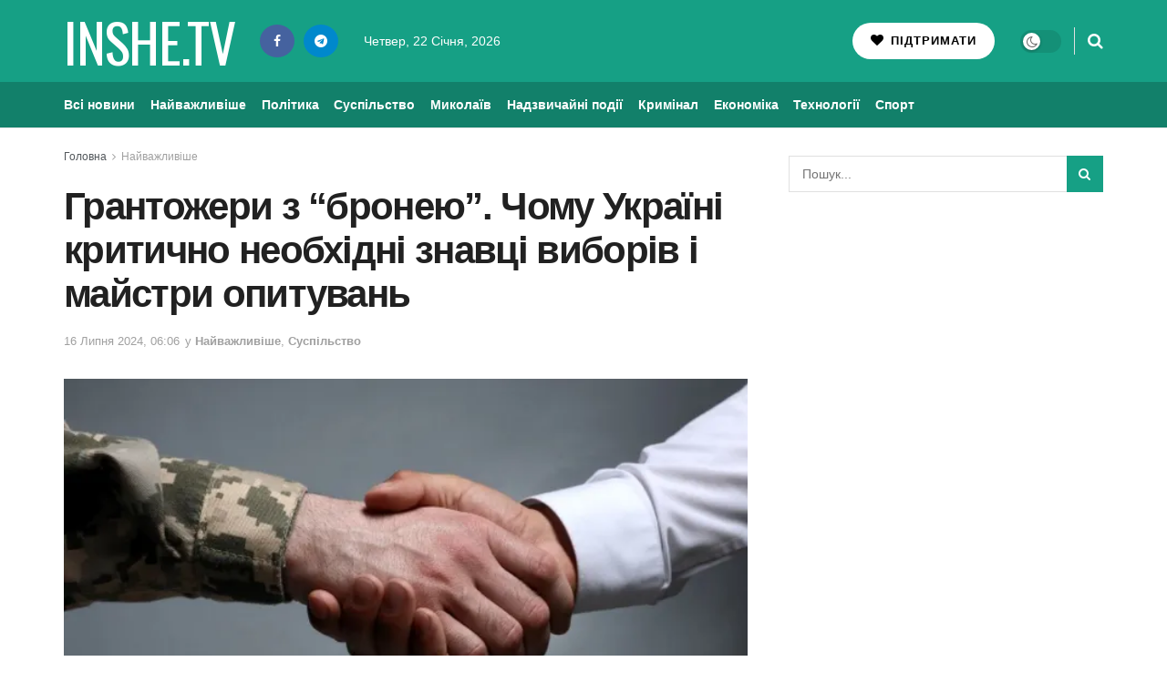

--- FILE ---
content_type: text/html; charset=UTF-8
request_url: https://inshe.tv/important/2024-07-16/860386/
body_size: 34992
content:
<!doctype html> <!--[if lt IE 7]><html class="no-js lt-ie9 lt-ie8 lt-ie7" lang="uk" prefix="og: https://ogp.me/ns#"> <![endif]--> <!--[if IE 7]><html class="no-js lt-ie9 lt-ie8" lang="uk" prefix="og: https://ogp.me/ns#"> <![endif]--> <!--[if IE 8]><html class="no-js lt-ie9" lang="uk" prefix="og: https://ogp.me/ns#"> <![endif]--> <!--[if IE 9]><html class="no-js lt-ie10" lang="uk" prefix="og: https://ogp.me/ns#"> <![endif]--> <!--[if gt IE 8]><!--><html class="no-js" lang="uk" prefix="og: https://ogp.me/ns#"> <!--<![endif]--><head><meta http-equiv="Content-Type" content="text/html; charset=UTF-8" /><meta name='viewport' content='width=device-width, initial-scale=1, user-scalable=yes' /><link rel="profile" href="http://gmpg.org/xfn/11" /><link rel="pingback" href="https://inshe.tv/xmlrpc.php" /><meta property="og:type" content="article"><meta property="og:title" content="Грантожери з &amp;#8220;бронею&amp;#8221;. Чому Україні критично необхідні знавці в�"><meta property="og:site_name" content="Інше ТВ"><meta property="og:description" content="У той час, коли в Україні невблаганно набирають обертів мобілізаційні процеси, досі не вирішено питання, пов&#039;язані з наданням броні праців�"><meta property="og:url" content="https://inshe.tv/important/2024-07-16/860386/"><meta property="og:image" content="https://inshe.tv/wp-content/uploads/2024/07/bron.webp"><meta property="og:image:height" content="300"><meta property="og:image:width" content="630"><meta property="article:published_time" content="2024-07-16T06:06:00+03:00"><meta property="article:modified_time" content="2024-07-15T21:23:17+03:00"><meta property="article:section" content="Найважливіше"><meta name="twitter:card" content="summary_large_image"><meta name="twitter:title" content="Грантожери з &#8220;бронею&#8221;. Чому Україні критично необхідні знавці виборів і майстри опитувань"><meta name="twitter:description" content="У той час, коли в Україні невблаганно набирають обертів мобілізаційні процеси, досі не вирішено питання, пов&#039;язані з наданням броні працівникам критично"><meta name="twitter:url" content="https://inshe.tv/important/2024-07-16/860386/"><meta name="twitter:site" content=""><meta name="twitter:image" content="https://inshe.tv/wp-content/uploads/2024/07/bron.webp"><meta name="twitter:image:width" content="630"><meta name="twitter:image:height" content="300"> <script data-wpmeteor-nooptimize="true" >var _wpmeteor={"gdpr":true,"rdelay":86400000,"preload":true,"elementor-animations":true,"elementor-pp":true,"v":"3.4.16","rest_url":"https:\/\/inshe.tv\/wp-json\/"};(()=>{try{new MutationObserver(function(){}),new Promise(function(){}),Object.assign({},{}),document.fonts.ready.then(function(){})}catch{s="wpmeteordisable=1",i=document.location.href,i.match(/[?&]wpmeteordisable/)||(o="",i.indexOf("?")==-1?i.indexOf("#")==-1?o=i+"?"+s:o=i.replace("#","?"+s+"#"):i.indexOf("#")==-1?o=i+"&"+s:o=i.replace("#","&"+s+"#"),document.location.href=o)}var s,i,o;})();</script><script data-wpmeteor-nooptimize="true" >(()=>{var v="addEventListener",ue="removeEventListener",p="getAttribute",L="setAttribute",pe="removeAttribute",N="hasAttribute",St="querySelector",F=St+"All",U="appendChild",Q="removeChild",fe="createElement",T="tagName",Ae="getOwnPropertyDescriptor",y="prototype",W="__lookupGetter__",Ee="__lookupSetter__",m="DOMContentLoaded",f="load",B="pageshow",me="error";var d=window,c=document,Te=c.documentElement;var $=console.error;var Ke=!0,X=class{constructor(){this.known=[]}init(){let t,n,s=(r,a)=>{if(Ke&&r&&r.fn&&!r.__wpmeteor){let o=function(i){return i===r?this:(c[v](m,l=>{i.call(c,r,l,"jQueryMock")}),this)};this.known.push([r,r.fn.ready,r.fn.init?.prototype?.ready]),r.fn.ready=o,r.fn.init?.prototype?.ready&&(r.fn.init.prototype.ready=o),r.__wpmeteor=!0}return r};window.jQuery||window.$,Object.defineProperty(window,"jQuery",{get(){return t},set(r){t=s(r,"jQuery")},configurable:!0}),Object.defineProperty(window,"$",{get(){return n},set(r){n=s(r,"$")},configurable:!0})}unmock(){this.known.forEach(([t,n,s])=>{t.fn.ready=n,t.fn.init?.prototype?.ready&&s&&(t.fn.init.prototype.ready=s)}),Ke=!1}};var ge="fpo:first-interaction",he="fpo:replay-captured-events";var Je="fpo:element-loaded",Se="fpo:images-loaded",M="fpo:the-end";var Z="click",V=window,Qe=V.addEventListener.bind(V),Xe=V.removeEventListener.bind(V),Ge="removeAttribute",ve="getAttribute",Gt="setAttribute",Ne=["touchstart","touchmove","touchend","touchcancel","keydown","wheel"],Ze=["mouseover","mouseout",Z],Nt=["touchstart","touchend","touchcancel","mouseover","mouseout",Z],R="data-wpmeteor-";var Ue="dispatchEvent",je=e=>{let t=new MouseEvent(Z,{view:e.view,bubbles:!0,cancelable:!0});return Object.defineProperty(t,"target",{writable:!1,value:e.target}),t},Be=class{static capture(){let t=!1,[,n,s]=`${window.Promise}`.split(/[\s[(){]+/s);if(V["__"+s+n])return;let r=[],a=o=>{if(o.target&&Ue in o.target){if(!o.isTrusted)return;if(o.cancelable&&!Ne.includes(o.type))try{o.preventDefault()}catch{}o.stopImmediatePropagation(),o.type===Z?r.push(je(o)):Nt.includes(o.type)&&r.push(o),o.target[Gt](R+o.type,!0),t||(t=!0,V[Ue](new CustomEvent(ge)))}};V.addEventListener(he,()=>{Ze.forEach(l=>Xe(l,a,{passive:!1,capture:!0})),Ne.forEach(l=>Xe(l,a,{passive:!0,capture:!0}));let o;for(;o=r.shift();){var i=o.target;i[ve](R+"touchstart")&&i[ve](R+"touchend")&&!i[ve](R+Z)?(i[ve](R+"touchmove")||r.push(je(o)),i[Ge](R+"touchstart"),i[Ge](R+"touchend")):i[Ge](R+o.type),i[Ue](o)}}),Ze.forEach(o=>Qe(o,a,{passive:!1,capture:!0})),Ne.forEach(o=>Qe(o,a,{passive:!0,capture:!0}))}};var et=Be;var j=class{constructor(){this.l=[]}emit(t,n=null){this.l[t]&&this.l[t].forEach(s=>s(n))}on(t,n){this.l[t]||=[],this.l[t].push(n)}off(t,n){this.l[t]=(this.l[t]||[]).filter(s=>s!==n)}};var D=new j;var ye=c[fe]("span");ye[L]("id","elementor-device-mode");ye[L]("class","elementor-screen-only");var Ut=!1,tt=()=>(Ut||c.body[U](ye),getComputedStyle(ye,":after").content.replace(/"/g,""));var rt=e=>e[p]("class")||"",nt=(e,t)=>e[L]("class",t),st=()=>{d[v](f,function(){let e=tt(),t=Math.max(Te.clientWidth||0,d.innerWidth||0),n=Math.max(Te.clientHeight||0,d.innerHeight||0),s=["_animation_"+e,"animation_"+e,"_animation","_animation","animation"];Array.from(c[F](".elementor-invisible")).forEach(r=>{let a=r.getBoundingClientRect();if(a.top+d.scrollY<=n&&a.left+d.scrollX<t)try{let i=JSON.parse(r[p]("data-settings"));if(i.trigger_source)return;let l=i._animation_delay||i.animation_delay||0,u,E;for(var o=0;o<s.length;o++)if(i[s[o]]){E=s[o],u=i[E];break}if(u){let q=rt(r),J=u==="none"?q:q+" animated "+u,At=setTimeout(()=>{nt(r,J.replace(/\belementor-invisible\b/,"")),s.forEach(Tt=>delete i[Tt]),r[L]("data-settings",JSON.stringify(i))},l);D.on("fi",()=>{clearTimeout(At),nt(r,rt(r).replace(new RegExp("\b"+u+"\b"),""))})}}catch(i){console.error(i)}})})};var ot="data-in-mega_smartmenus",it=()=>{let e=c[fe]("div");e.innerHTML='<span class="sub-arrow --wp-meteor"><i class="fa" aria-hidden="true"></i></span>';let t=e.firstChild,n=s=>{let r=[];for(;s=s.previousElementSibling;)r.push(s);return r};c[v](m,function(){Array.from(c[F](".pp-advanced-menu ul")).forEach(s=>{if(s[p](ot))return;(s[p]("class")||"").match(/\bmega-menu\b/)&&s[F]("ul").forEach(o=>{o[L](ot,!0)});let r=n(s),a=r.filter(o=>o).filter(o=>o[T]==="A").pop();if(a||(a=r.map(o=>Array.from(o[F]("a"))).filter(o=>o).flat().pop()),a){let o=t.cloneNode(!0);a[U](o),new MutationObserver(l=>{l.forEach(({addedNodes:u})=>{u.forEach(E=>{if(E.nodeType===1&&E[T]==="SPAN")try{a[Q](o)}catch{}})})}).observe(a,{childList:!0})}})})};var w="readystatechange",A="message";var Y="SCRIPT",g="data-wpmeteor-",b=Object.defineProperty,Ve=Object.defineProperties,P="javascript/blocked",Pe=/^\s*(application|text)\/javascript|module\s*$/i,mt="requestAnimationFrame",gt="requestIdleCallback",ie="setTimeout",Ie="__dynamic",I=d.constructor.name+"::",ce=c.constructor.name+"::",ht=function(e,t){t=t||d;for(var n=0;n<this.length;n++)e.call(t,this[n],n,this)};"NodeList"in d&&!NodeList[y].forEach&&(NodeList[y].forEach=ht);"HTMLCollection"in d&&!HTMLCollection[y].forEach&&(HTMLCollection[y].forEach=ht);_wpmeteor["elementor-animations"]&&st(),_wpmeteor["elementor-pp"]&&it();var _e=[],Le=[],ee=[],se=!1,k=[],h={},He=!1,Bt=0,H=c.visibilityState==="visible"?d[mt]:d[ie],vt=d[gt]||H;c[v]("visibilitychange",()=>{H=c.visibilityState==="visible"?d[mt]:d[ie],vt=d[gt]||H});var C=d[ie],De,z=["src","type"],x=Object,te="definePropert";x[te+"y"]=(e,t,n)=>{if(e===d&&["jQuery","onload"].indexOf(t)>=0||(e===c||e===c.body)&&["readyState","write","writeln","on"+w].indexOf(t)>=0)return["on"+w,"on"+f].indexOf(t)&&n.set&&(h["on"+w]=h["on"+w]||[],h["on"+w].push(n.set)),e;if(e instanceof HTMLScriptElement&&z.indexOf(t)>=0){if(!e[t+"__def"]){let s=x[Ae](e,t);b(e,t,{set(r){return e[t+"__set"]?e[t+"__set"].call(e,r):s.set.call(e,r)},get(){return e[t+"__get"]?e[t+"__get"].call(e):s.get.call(e)}}),e[t+"__def"]=!0}return n.get&&(e[t+"__get"]=n.get),n.set&&(e[t+"__set"]=n.set),e}return b(e,t,n)};x[te+"ies"]=(e,t)=>{for(let n in t)x[te+"y"](e,n,t[n]);for(let n of x.getOwnPropertySymbols(t))x[te+"y"](e,n,t[n]);return e};var qe=EventTarget[y][v],yt=EventTarget[y][ue],ae=qe.bind(c),Ct=yt.bind(c),G=qe.bind(d),_t=yt.bind(d),Lt=Document[y].createElement,le=Lt.bind(c),de=c.__proto__[W]("readyState").bind(c),ct="loading";b(c,"readyState",{get(){return ct},set(e){return ct=e}});var at=e=>k.filter(([t,,n],s)=>{if(!(e.indexOf(t.type)<0)){n||(n=t.target);try{let r=n.constructor.name+"::"+t.type;for(let a=0;a<h[r].length;a++)if(h[r][a]){let o=r+"::"+s+"::"+a;if(!xe[o])return!0}}catch{}}}).length,oe,xe={},K=e=>{k.forEach(([t,n,s],r)=>{if(!(e.indexOf(t.type)<0)){s||(s=t.target);try{let a=s.constructor.name+"::"+t.type;if((h[a]||[]).length)for(let o=0;o<h[a].length;o++){let i=h[a][o];if(i){let l=a+"::"+r+"::"+o;if(!xe[l]){xe[l]=!0,c.readyState=n,oe=a;try{Bt++,!i[y]||i[y].constructor===i?i.bind(s)(t):i(t)}catch(u){$(u,i)}oe=null}}}}catch(a){$(a)}}})};ae(m,e=>{k.push([new e.constructor(m,e),de(),c])});ae(w,e=>{k.push([new e.constructor(w,e),de(),c])});G(m,e=>{k.push([new e.constructor(m,e),de(),d])});G(f,e=>{He=!0,k.push([new e.constructor(f,e),de(),d]),O||K([m,w,A,f,B])});G(B,e=>{k.push([new e.constructor(B,e),de(),d]),O||K([m,w,A,f,B])});var wt=e=>{k.push([e,c.readyState,d])},Ot=d[W]("onmessage"),Rt=d[Ee]("onmessage"),Pt=()=>{_t(A,wt),(h[I+"message"]||[]).forEach(e=>{G(A,e)}),b(d,"onmessage",{get:Ot,set:Rt})};G(A,wt);var Dt=new X;Dt.init();var Fe=()=>{!O&&!se&&(O=!0,c.readyState="loading",H($e),H(S)),He||G(f,()=>{Fe()})};G(ge,()=>{Fe()});D.on(Se,()=>{Fe()});_wpmeteor.rdelay>=0&&et.capture();var re=[-1],Ce=e=>{re=re.filter(t=>t!==e.target),re.length||C(D.emit.bind(D,M))};var O=!1,S=()=>{let e=_e.shift();if(e)e[p](g+"src")?e[N]("async")||e[Ie]?(e.isConnected&&(re.push(e),setTimeout(Ce,1e3,{target:e})),Oe(e,Ce),C(S)):Oe(e,C.bind(null,S)):(e.origtype==P&&Oe(e),C(S));else if(Le.length)_e.push(...Le),Le.length=0,C(S);else if(at([m,w,A]))K([m,w,A]),C(S);else if(He)if(at([f,B,A]))K([f,B,A]),C(S);else if(re.length>1)vt(S);else if(ee.length)_e.push(...ee),ee.length=0,C(S);else{if(d.RocketLazyLoadScripts)try{RocketLazyLoadScripts.run()}catch(t){$(t)}c.readyState="complete",Pt(),Dt.unmock(),O=!1,se=!0,d[ie](()=>Ce({target:-1}))}else O=!1},xt=e=>{let t=le(Y),n=e.attributes;for(var s=n.length-1;s>=0;s--)n[s].name.startsWith(g)||t[L](n[s].name,n[s].value);let r=e[p](g+"type");r?t.type=r:t.type="text/javascript",(e.textContent||"").match(/^\s*class RocketLazyLoadScripts/)?t.textContent=e.textContent.replace(/^\s*class\s*RocketLazyLoadScripts/,"window.RocketLazyLoadScripts=class").replace("RocketLazyLoadScripts.run();",""):t.textContent=e.textContent;for(let a of["onload","onerror","onreadystatechange"])e[a]&&(t[a]=e[a]);return t},Oe=(e,t)=>{let n=e[p](g+"src");if(n){let s=qe.bind(e);e.isConnected&&t&&(s(f,t),s(me,t)),e.origtype=e[p](g+"type")||"text/javascript",e.origsrc=n,(!e.isConnected||e[N]("nomodule")||e.type&&!Pe.test(e.type))&&t&&t(new Event(f,{target:e}))}else e.origtype===P?(e.origtype=e[p](g+"type")||"text/javascript",e[pe]("integrity"),e.textContent=e.textContent+`
`):t&&t(new Event(f,{target:e}))},We=(e,t)=>{let n=(h[e]||[]).indexOf(t);if(n>=0)return h[e][n]=void 0,!0},lt=(e,t,...n)=>{if("HTMLDocument::"+m==oe&&e===m&&!t.toString().match(/jQueryMock/)){D.on(M,c[v].bind(c,e,t,...n));return}if(t&&(e===m||e===w)){let s=ce+e;h[s]=h[s]||[],h[s].push(t),se&&K([e]);return}return ae(e,t,...n)},dt=(e,t,...n)=>{if(e===m){let s=ce+e;We(s,t)}return Ct(e,t,...n)};Ve(c,{[v]:{get(){return lt},set(){return lt}},[ue]:{get(){return dt},set(){return dt}}});var ne=c.createDocumentFragment(),$e=()=>{ne.hasChildNodes()&&(c.head[U](ne),ne=c.createDocumentFragment())},ut={},we=e=>{if(e)try{let t=new URL(e,c.location.href),n=t.origin;if(n&&!ut[n]&&c.location.host!==t.host){let s=le("link");s.rel="preconnect",s.href=n,ne[U](s),ut[n]=!0,O&&H($e)}}catch{}},be={},kt=(e,t,n,s)=>{let r=le("link");r.rel=t?"modulepre"+f:"pre"+f,r.as="script",n&&r[L]("crossorigin",n),s&&r[L]("integrity",s);try{e=new URL(e,c.location.href).href}catch{}r.href=e,ne[U](r),be[e]=!0,O&&H($e)},ke=function(...e){let t=le(...e);if(!e||e[0].toUpperCase()!==Y||!O)return t;let n=t[L].bind(t),s=t[p].bind(t),r=t[pe].bind(t),a=t[N].bind(t),o=t[W]("attributes").bind(t);return z.forEach(i=>{let l=t[W](i).bind(t),u=t[Ee](i).bind(t);x[te+"y"](t,i,{set(E){return i==="type"&&E&&!Pe.test(E)?n(i,E):((i==="src"&&E||i==="type"&&E&&t.origsrc)&&n("type",P),E?n(g+i,E):r(g+i))},get(){let E=t[p](g+i);if(i==="src")try{return new URL(E,c.location.href).href}catch{}return E}}),b(t,"orig"+i,{set(E){return u(E)},get(){return l()}})}),t[L]=function(i,l){if(z.includes(i))return i==="type"&&l&&!Pe.test(l)?n(i,l):((i==="src"&&l||i==="type"&&l&&t.origsrc)&&n("type",P),l?n(g+i,l):r(g+i));n(i,l)},t[p]=function(i){let l=z.indexOf(i)>=0?s(g+i):s(i);if(i==="src")try{return new URL(l,c.location.href).href}catch{}return l},t[N]=function(i){return z.indexOf(i)>=0?a(g+i):a(i)},b(t,"attributes",{get(){return[...o()].filter(l=>l.name!=="type").map(l=>({name:l.name.match(new RegExp(g))?l.name.replace(g,""):l.name,value:l.value}))}}),t[Ie]=!0,t};Object.defineProperty(Document[y],"createElement",{set(e){e!==ke&&(De=e)},get(){return De||ke}});var Re=new Set,ze=new MutationObserver(e=>{e.forEach(({removedNodes:t,addedNodes:n,target:s})=>{t.forEach(r=>{r.nodeType===1&&Y===r[T]&&"origtype"in r&&Re.delete(r)}),n.forEach(r=>{if(r.nodeType===1)if(Y===r[T]){if("origtype"in r){if(r.origtype!==P)return}else if(r[p]("type")!==P)return;"origtype"in r||z.forEach(o=>{let i=r[W](o).bind(r),l=r[Ee](o).bind(r);b(r,"orig"+o,{set(u){return l(u)},get(){return i()}})});let a=r[p](g+"src");if(Re.has(r)&&$("Inserted twice",r),r.parentNode){Re.add(r);let o=r[p](g+"type");(a||"").match(/\/gtm.js\?/)||r[N]("async")||r[Ie]?(ee.push(r),we(a)):r[N]("defer")||o==="module"?(Le.push(r),we(a)):(a&&!r[N]("nomodule")&&!be[a]&&kt(a,o==="module",r[N]("crossorigin")&&r[p]("crossorigin"),r[p]("integrity")),_e.push(r))}else r[v](f,o=>o.target.parentNode[Q](o.target)),r[v](me,o=>o.target.parentNode[Q](o.target)),s[U](r)}else r[T]==="LINK"&&r[p]("as")==="script"&&(be[r[p]("href")]=!0)})})}),bt={childList:!0,subtree:!0};ze.observe(c.documentElement,bt);var Mt=HTMLElement[y].attachShadow;HTMLElement[y].attachShadow=function(e){let t=Mt.call(this,e);return e.mode==="open"&&ze.observe(t,bt),t};(()=>{let e=x[Ae](HTMLIFrameElement[y],"src");b(HTMLIFrameElement[y],"src",{get(){return this.dataset.fpoSrc?this.dataset.fpoSrc:e.get.call(this)},set(t){delete this.dataset.fpoSrc,e.set.call(this,t)}})})();D.on(M,()=>{(!De||De===ke)&&(Document[y].createElement=Lt,ze.disconnect()),dispatchEvent(new CustomEvent(he)),dispatchEvent(new CustomEvent(M))});var Me=e=>{let t,n;!c.currentScript||!c.currentScript.parentNode?(t=c.body,n=t.lastChild):(n=c.currentScript,t=n.parentNode);try{let s=le("div");s.innerHTML=e,Array.from(s.childNodes).forEach(r=>{r.nodeName===Y?t.insertBefore(xt(r),n):t.insertBefore(r,n)})}catch(s){$(s)}},pt=e=>Me(e+`
`);Ve(c,{write:{get(){return Me},set(e){return Me=e}},writeln:{get(){return pt},set(e){return pt=e}}});var ft=(e,t,...n)=>{if(I+m==oe&&e===m&&!t.toString().match(/jQueryMock/)){D.on(M,d[v].bind(d,e,t,...n));return}if(I+f==oe&&e===f){D.on(M,d[v].bind(d,e,t,...n));return}if(t&&(e===f||e===B||e===m||e===A&&!se)){let s=e===m?ce+e:I+e;h[s]=h[s]||[],h[s].push(t),se&&K([e]);return}return G(e,t,...n)},Et=(e,t,...n)=>{if(e===f||e===m||e===B){let s=e===m?ce+e:I+e;We(s,t)}return _t(e,t,...n)};Ve(d,{[v]:{get(){return ft},set(){return ft}},[ue]:{get(){return Et},set(){return Et}}});var Ye=e=>{let t;return{get(){return t},set(n){return t&&We(e,n),h[e]=h[e]||[],h[e].push(n),t=n}}};G(Je,e=>{let{target:t,event:n}=e.detail,s=t===d?c.body:t,r=s[p](g+"on"+n.type);s[pe](g+"on"+n.type);try{let a=new Function("event",r);t===d?d[v](f,a.bind(t,n)):a.call(t,n)}catch(a){console.err(a)}});{let e=Ye(I+f);b(d,"onload",e),ae(m,()=>{b(c.body,"onload",e)})}b(c,"onreadystatechange",Ye(ce+w));b(d,"onmessage",Ye(I+A));(()=>{let e=d.innerHeight,t=d.innerWidth,n=r=>{let o={"4g":1250,"3g":2500,"2g":2500}[(navigator.connection||{}).effectiveType]||0,i=r.getBoundingClientRect(),l={top:-1*e-o,left:-1*t-o,bottom:e+o,right:t+o};return!(i.left>=l.right||i.right<=l.left||i.top>=l.bottom||i.bottom<=l.top)},s=(r=!0)=>{let a=1,o=-1,i={},l=()=>{o++,--a||d[ie](D.emit.bind(D,Se),_wpmeteor.rdelay)};Array.from(c.getElementsByTagName("*")).forEach(u=>{let E,q,J;if(u[T]==="IMG"){let _=u.currentSrc||u.src;_&&!i[_]&&!_.match(/^data:/i)&&((u.loading||"").toLowerCase()!=="lazy"||n(u))&&(E=_)}else if(u[T]===Y)we(u[p](g+"src"));else if(u[T]==="LINK"&&u[p]("as")==="script"&&["pre"+f,"modulepre"+f].indexOf(u[p]("rel"))>=0)be[u[p]("href")]=!0;else if((q=d.getComputedStyle(u))&&(J=(q.backgroundImage||"").match(/^url\s*\((.*?)\)/i))&&(J||[]).length){let _=J[0].slice(4,-1).replace(/"/g,"");!i[_]&&!_.match(/^data:/i)&&(E=_)}if(E){i[E]=!0;let _=new Image;r&&(a++,_[v](f,l),_[v](me,l)),_.src=E}}),c.fonts.ready.then(()=>{l()})};_wpmeteor.rdelay===0?ae(m,s):G(f,s)})();})();
//1.0.42</script><script  type="javascript/blocked" data-wpmeteor-type="text/javascript" >var jnews_ajax_url = '/?ajax-request=jnews'</script> <script  type="javascript/blocked" data-wpmeteor-type="text/javascript" >;window.jnews=window.jnews||{},window.jnews.library=window.jnews.library||{},window.jnews.library=function(){"use strict";var e=this;e.win=window,e.doc=document,e.noop=function(){},e.globalBody=e.doc.getElementsByTagName("body")[0],e.globalBody=e.globalBody?e.globalBody:e.doc,e.win.jnewsDataStorage=e.win.jnewsDataStorage||{_storage:new WeakMap,put:function(e,t,n){this._storage.has(e)||this._storage.set(e,new Map),this._storage.get(e).set(t,n)},get:function(e,t){return this._storage.get(e).get(t)},has:function(e,t){return this._storage.has(e)&&this._storage.get(e).has(t)},remove:function(e,t){var n=this._storage.get(e).delete(t);return 0===!this._storage.get(e).size&&this._storage.delete(e),n}},e.windowWidth=function(){return e.win.innerWidth||e.docEl.clientWidth||e.globalBody.clientWidth},e.windowHeight=function(){return e.win.innerHeight||e.docEl.clientHeight||e.globalBody.clientHeight},e.requestAnimationFrame=e.win.requestAnimationFrame||e.win.webkitRequestAnimationFrame||e.win.mozRequestAnimationFrame||e.win.msRequestAnimationFrame||window.oRequestAnimationFrame||function(e){return setTimeout(e,1e3/60)},e.cancelAnimationFrame=e.win.cancelAnimationFrame||e.win.webkitCancelAnimationFrame||e.win.webkitCancelRequestAnimationFrame||e.win.mozCancelAnimationFrame||e.win.msCancelRequestAnimationFrame||e.win.oCancelRequestAnimationFrame||function(e){clearTimeout(e)},e.classListSupport="classList"in document.createElement("_"),e.hasClass=e.classListSupport?function(e,t){return e.classList.contains(t)}:function(e,t){return e.className.indexOf(t)>=0},e.addClass=e.classListSupport?function(t,n){e.hasClass(t,n)||t.classList.add(n)}:function(t,n){e.hasClass(t,n)||(t.className+=" "+n)},e.removeClass=e.classListSupport?function(t,n){e.hasClass(t,n)&&t.classList.remove(n)}:function(t,n){e.hasClass(t,n)&&(t.className=t.className.replace(n,""))},e.objKeys=function(e){var t=[];for(var n in e)Object.prototype.hasOwnProperty.call(e,n)&&t.push(n);return t},e.isObjectSame=function(e,t){var n=!0;return JSON.stringify(e)!==JSON.stringify(t)&&(n=!1),n},e.extend=function(){for(var e,t,n,o=arguments[0]||{},i=1,a=arguments.length;i<a;i++)if(null!==(e=arguments[i]))for(t in e)o!==(n=e[t])&&void 0!==n&&(o[t]=n);return o},e.dataStorage=e.win.jnewsDataStorage,e.isVisible=function(e){return 0!==e.offsetWidth&&0!==e.offsetHeight||e.getBoundingClientRect().length},e.getHeight=function(e){return e.offsetHeight||e.clientHeight||e.getBoundingClientRect().height},e.getWidth=function(e){return e.offsetWidth||e.clientWidth||e.getBoundingClientRect().width},e.supportsPassive=!1;try{var t=Object.defineProperty({},"passive",{get:function(){e.supportsPassive=!0}});"createEvent"in e.doc?e.win.addEventListener("test",null,t):"fireEvent"in e.doc&&e.win.attachEvent("test",null)}catch(e){}e.passiveOption=!!e.supportsPassive&&{passive:!0},e.setStorage=function(e,t){e="jnews-"+e;var n={expired:Math.floor(((new Date).getTime()+432e5)/1e3)};t=Object.assign(n,t);localStorage.setItem(e,JSON.stringify(t))},e.getStorage=function(e){e="jnews-"+e;var t=localStorage.getItem(e);return null!==t&&0<t.length?JSON.parse(localStorage.getItem(e)):{}},e.expiredStorage=function(){var t,n="jnews-";for(var o in localStorage)o.indexOf(n)>-1&&"undefined"!==(t=e.getStorage(o.replace(n,""))).expired&&t.expired<Math.floor((new Date).getTime()/1e3)&&localStorage.removeItem(o)},e.addEvents=function(t,n,o){for(var i in n){var a=["touchstart","touchmove"].indexOf(i)>=0&&!o&&e.passiveOption;"createEvent"in e.doc?t.addEventListener(i,n[i],a):"fireEvent"in e.doc&&t.attachEvent("on"+i,n[i])}},e.removeEvents=function(t,n){for(var o in n)"createEvent"in e.doc?t.removeEventListener(o,n[o]):"fireEvent"in e.doc&&t.detachEvent("on"+o,n[o])},e.triggerEvents=function(t,n,o){var i;o=o||{detail:null};return"createEvent"in e.doc?(!(i=e.doc.createEvent("CustomEvent")||new CustomEvent(n)).initCustomEvent||i.initCustomEvent(n,!0,!1,o),void t.dispatchEvent(i)):"fireEvent"in e.doc?((i=e.doc.createEventObject()).eventType=n,void t.fireEvent("on"+i.eventType,i)):void 0},e.getParents=function(t,n){void 0===n&&(n=e.doc);for(var o=[],i=t.parentNode,a=!1;!a;)if(i){var r=i;r.querySelectorAll(n).length?a=!0:(o.push(r),i=r.parentNode)}else o=[],a=!0;return o},e.forEach=function(e,t,n){for(var o=0,i=e.length;o<i;o++)t.call(n,e[o],o)},e.getText=function(e){return e.innerText||e.textContent},e.setText=function(e,t){var n="object"==typeof t?t.innerText||t.textContent:t;e.innerText&&(e.innerText=n),e.textContent&&(e.textContent=n)},e.httpBuildQuery=function(t){return e.objKeys(t).reduce(function t(n){var o=arguments.length>1&&void 0!==arguments[1]?arguments[1]:null;return function(i,a){var r=n[a];a=encodeURIComponent(a);var s=o?"".concat(o,"[").concat(a,"]"):a;return null==r||"function"==typeof r?(i.push("".concat(s,"=")),i):["number","boolean","string"].includes(typeof r)?(i.push("".concat(s,"=").concat(encodeURIComponent(r))),i):(i.push(e.objKeys(r).reduce(t(r,s),[]).join("&")),i)}}(t),[]).join("&")},e.get=function(t,n,o,i){return o="function"==typeof o?o:e.noop,e.ajax("GET",t,n,o,i)},e.post=function(t,n,o,i){return o="function"==typeof o?o:e.noop,e.ajax("POST",t,n,o,i)},e.ajax=function(t,n,o,i,a){var r=new XMLHttpRequest,s=n,c=e.httpBuildQuery(o);if(t=-1!=["GET","POST"].indexOf(t)?t:"GET",r.open(t,s+("GET"==t?"?"+c:""),!0),"POST"==t&&r.setRequestHeader("Content-type","application/x-www-form-urlencoded"),r.setRequestHeader("X-Requested-With","XMLHttpRequest"),r.onreadystatechange=function(){4===r.readyState&&200<=r.status&&300>r.status&&"function"==typeof i&&i.call(void 0,r.response)},void 0!==a&&!a){return{xhr:r,send:function(){r.send("POST"==t?c:null)}}}return r.send("POST"==t?c:null),{xhr:r}},e.scrollTo=function(t,n,o){function i(e,t,n){this.start=this.position(),this.change=e-this.start,this.currentTime=0,this.increment=20,this.duration=void 0===n?500:n,this.callback=t,this.finish=!1,this.animateScroll()}return Math.easeInOutQuad=function(e,t,n,o){return(e/=o/2)<1?n/2*e*e+t:-n/2*(--e*(e-2)-1)+t},i.prototype.stop=function(){this.finish=!0},i.prototype.move=function(t){e.doc.documentElement.scrollTop=t,e.globalBody.parentNode.scrollTop=t,e.globalBody.scrollTop=t},i.prototype.position=function(){return e.doc.documentElement.scrollTop||e.globalBody.parentNode.scrollTop||e.globalBody.scrollTop},i.prototype.animateScroll=function(){this.currentTime+=this.increment;var t=Math.easeInOutQuad(this.currentTime,this.start,this.change,this.duration);this.move(t),this.currentTime<this.duration&&!this.finish?e.requestAnimationFrame.call(e.win,this.animateScroll.bind(this)):this.callback&&"function"==typeof this.callback&&this.callback()},new i(t,n,o)},e.unwrap=function(t){var n,o=t;e.forEach(t,(function(e,t){n?n+=e:n=e})),o.replaceWith(n)},e.performance={start:function(e){performance.mark(e+"Start")},stop:function(e){performance.mark(e+"End"),performance.measure(e,e+"Start",e+"End")}},e.fps=function(){var t=0,n=0,o=0;!function(){var i=t=0,a=0,r=0,s=document.getElementById("fpsTable"),c=function(t){void 0===document.getElementsByTagName("body")[0]?e.requestAnimationFrame.call(e.win,(function(){c(t)})):document.getElementsByTagName("body")[0].appendChild(t)};null===s&&((s=document.createElement("div")).style.position="fixed",s.style.top="120px",s.style.left="10px",s.style.width="100px",s.style.height="20px",s.style.border="1px solid black",s.style.fontSize="11px",s.style.zIndex="100000",s.style.backgroundColor="white",s.id="fpsTable",c(s));var l=function(){o++,n=Date.now(),(a=(o/(r=(n-t)/1e3)).toPrecision(2))!=i&&(i=a,s.innerHTML=i+"fps"),1<r&&(t=n,o=0),e.requestAnimationFrame.call(e.win,l)};l()}()},e.instr=function(e,t){for(var n=0;n<t.length;n++)if(-1!==e.toLowerCase().indexOf(t[n].toLowerCase()))return!0},e.winLoad=function(t,n){function o(o){if("complete"===e.doc.readyState||"interactive"===e.doc.readyState)return!o||n?setTimeout(t,n||1):t(o),1}o()||e.addEvents(e.win,{load:o})},e.docReady=function(t,n){function o(o){if("complete"===e.doc.readyState||"interactive"===e.doc.readyState)return!o||n?setTimeout(t,n||1):t(o),1}o()||e.addEvents(e.doc,{DOMContentLoaded:o})},e.fireOnce=function(){e.docReady((function(){e.assets=e.assets||[],e.assets.length&&(e.boot(),e.load_assets())}),50)},e.boot=function(){e.length&&e.doc.querySelectorAll("style[media]").forEach((function(e){"not all"==e.getAttribute("media")&&e.removeAttribute("media")}))},e.create_js=function(t,n){var o=e.doc.createElement("script");switch(o.setAttribute("src",t),n){case"defer":o.setAttribute("defer",!0);break;case"async":o.setAttribute("async",!0);break;case"deferasync":o.setAttribute("defer",!0),o.setAttribute("async",!0)}e.globalBody.appendChild(o)},e.load_assets=function(){"object"==typeof e.assets&&e.forEach(e.assets.slice(0),(function(t,n){var o="";t.defer&&(o+="defer"),t.async&&(o+="async"),e.create_js(t.url,o);var i=e.assets.indexOf(t);i>-1&&e.assets.splice(i,1)})),e.assets=jnewsoption.au_scripts=window.jnewsads=[]},e.setCookie=function(e,t,n){var o="";if(n){var i=new Date;i.setTime(i.getTime()+24*n*60*60*1e3),o="; expires="+i.toUTCString()}document.cookie=e+"="+(t||"")+o+"; path=/"},e.getCookie=function(e){for(var t=e+"=",n=document.cookie.split(";"),o=0;o<n.length;o++){for(var i=n[o];" "==i.charAt(0);)i=i.substring(1,i.length);if(0==i.indexOf(t))return i.substring(t.length,i.length)}return null},e.eraseCookie=function(e){document.cookie=e+"=; Path=/; Expires=Thu, 01 Jan 1970 00:00:01 GMT;"},e.docReady((function(){e.globalBody=e.globalBody==e.doc?e.doc.getElementsByTagName("body")[0]:e.globalBody,e.globalBody=e.globalBody?e.globalBody:e.doc})),e.winLoad((function(){e.winLoad((function(){var t=!1;if(void 0!==window.jnewsadmin)if(void 0!==window.file_version_checker){var n=e.objKeys(window.file_version_checker);n.length?n.forEach((function(e){t||"10.0.4"===window.file_version_checker[e]||(t=!0)})):t=!0}else t=!0;t&&(window.jnewsHelper.getMessage(),window.jnewsHelper.getNotice())}),2500)}))},window.jnews.library=new window.jnews.library;</script> <link media="all" href="https://inshe.tv/wp-content/cache/autoptimize/autoptimize_b65027040f7f50170c55bf685dbb12d8.php" rel="stylesheet"><title>Грантожери з &quot;бронею&quot;. Чому Україні критично необхідні знавці виборів і майстри опитувань - Інше ТВ</title><meta name="description" content="У той час, коли в Україні невблаганно набирають обертів мобілізаційні процеси, досі не вирішено питання, пов&#039;язані з наданням броні працівникам критично"/><meta name="robots" content="follow, index, max-snippet:-1, max-video-preview:-1, max-image-preview:large"/><link rel="canonical" href="https://inshe.tv/important/2024-07-16/860386/" /><meta property="og:locale" content="uk_UA" /><meta property="og:type" content="article" /><meta property="og:title" content="Грантожери з &quot;бронею&quot;. Чому Україні критично необхідні знавці виборів і майстри опитувань - Інше ТВ" /><meta property="og:description" content="У той час, коли в Україні невблаганно набирають обертів мобілізаційні процеси, досі не вирішено питання, пов&#039;язані з наданням броні працівникам критично" /><meta property="og:url" content="https://inshe.tv/important/2024-07-16/860386/" /><meta property="og:site_name" content="INSHE TV" /><meta property="article:section" content="Найважливіше" /><meta property="og:image" content="https://inshe.tv/wp-content/uploads/2024/07/bron.webp" /><meta property="og:image:secure_url" content="https://inshe.tv/wp-content/uploads/2024/07/bron.webp" /><meta property="og:image:width" content="630" /><meta property="og:image:height" content="300" /><meta property="og:image:alt" content="україні" /><meta property="og:image:type" content="image/webp" /><meta property="article:published_time" content="2024-07-16T06:06:00+03:00" /><meta name="twitter:card" content="summary_large_image" /><meta name="twitter:title" content="Грантожери з &quot;бронею&quot;. Чому Україні критично необхідні знавці виборів і майстри опитувань - Інше ТВ" /><meta name="twitter:description" content="У той час, коли в Україні невблаганно набирають обертів мобілізаційні процеси, досі не вирішено питання, пов&#039;язані з наданням броні працівникам критично" /><meta name="twitter:image" content="https://inshe.tv/wp-content/uploads/2024/07/bron.webp" /><meta name="twitter:label1" content="Написано" /><meta name="twitter:data1" content="oxana" /><meta name="twitter:label2" content="Час для читання" /><meta name="twitter:data2" content="4 хвилини" /> <script type="application/ld+json" class="rank-math-schema-pro">{"@context":"https://schema.org","@graph":[{"@type":"Place","@id":"https://inshe.tv/#place","address":{"@type":"PostalAddress","addressLocality":"Mykolaiv","postalCode":"54005","addressCountry":"UA","addressRegion":"Mykolaiv Region"}},{"@type":["Organization"],"@id":"https://inshe.tv/#organization","name":"inshe tv","url":"https://inshe.tv","email":"inshetv@inshe.tv","address":{"@type":"PostalAddress","addressLocality":"Mykolaiv","postalCode":"54005","addressCountry":"UA","addressRegion":"Mykolaiv Region"},"logo":{"@type":"ImageObject","@id":"https://inshe.tv/#logo","url":"https://inshe.tv/wp-content/uploads/2025/05/inshe_resized_150x150-2.png","contentUrl":"https://inshe.tv/wp-content/uploads/2025/05/inshe_resized_150x150-2.png","caption":"INSHE TV","inLanguage":"uk","width":"150","height":"150"},"description":"INSHE TV \u2014 \u043c\u0435\u0434\u0456\u0430, \u044f\u043a\u0435 \u0449\u043e\u0434\u043d\u044f \u0440\u043e\u0437\u043f\u043e\u0432\u0456\u0434\u0430\u0454 \u043f\u0440\u043e \u0432\u0430\u0436\u043b\u0438\u0432\u0435. \u0422\u0443\u0442 \u0432\u0438 \u0437\u043d\u0430\u0439\u0434\u0435\u0442\u0435 \u043e\u043f\u0435\u0440\u0430\u0442\u0438\u0432\u043d\u0456 \u043d\u043e\u0432\u0438\u043d\u0438, \u0430\u0432\u0442\u043e\u0440\u0441\u044c\u043a\u0456 \u043c\u0430\u0442\u0435\u0440\u0456\u0430\u043b\u0438, \u0440\u0435\u043f\u043e\u0440\u0442\u0430\u0436\u0456 \u0442\u0430 \u0430\u043d\u0430\u043b\u0456\u0442\u0438\u043a\u0443 \u043f\u0440\u043e \u043f\u043e\u0434\u0456\u0457 \u0432 \u041c\u0438\u043a\u043e\u043b\u0430\u0454\u0432\u0456, \u0423\u043a\u0440\u0430\u0457\u043d\u0456 \u0442\u0430 \u0443 \u0441\u0432\u0456\u0442\u0456. \u041c\u0438 \u043f\u0440\u0430\u0446\u044e\u0454\u043c\u043e, \u0449\u043e\u0431 \u0432\u0438 \u0437\u0430\u0432\u0436\u0434\u0438 \u043c\u0430\u043b\u0438 \u0434\u043e\u0441\u0442\u0443\u043f \u0434\u043e \u0447\u0435\u0441\u043d\u043e\u0457 \u0442\u0430 \u043f\u0435\u0440\u0435\u0432\u0456\u0440\u0435\u043d\u043e\u0457 \u0456\u043d\u0444\u043e\u0440\u043c\u0430\u0446\u0456\u0457.","legalName":"konst","location":{"@id":"https://inshe.tv/#place"}},{"@type":"WebSite","@id":"https://inshe.tv/#website","url":"https://inshe.tv","name":"INSHE TV","alternateName":"\u0406\u043d\u0448\u0435 \u0422\u0412","publisher":{"@id":"https://inshe.tv/#organization"},"inLanguage":"uk"},{"@type":"ImageObject","@id":"https://inshe.tv/wp-content/uploads/2024/07/bron.webp","url":"https://inshe.tv/wp-content/uploads/2024/07/bron.webp","width":"630","height":"300","inLanguage":"uk"},{"@type":"BreadcrumbList","@id":"https://inshe.tv/important/2024-07-16/860386/#breadcrumb","itemListElement":[{"@type":"ListItem","position":"1","item":{"@id":"https://inshe.tv","name":"\u0413\u043e\u043b\u043e\u0432\u043d\u0430"}},{"@type":"ListItem","position":"2","item":{"@id":"https://inshe.tv/category/important/","name":"\u041d\u0430\u0439\u0432\u0430\u0436\u043b\u0438\u0432\u0456\u0448\u0435"}},{"@type":"ListItem","position":"3","item":{"@id":"https://inshe.tv/important/2024-07-16/860386/","name":"\u0413\u0440\u0430\u043d\u0442\u043e\u0436\u0435\u0440\u0438 \u0437 &#8220;\u0431\u0440\u043e\u043d\u0435\u044e&#8221;. \u0427\u043e\u043c\u0443 \u0423\u043a\u0440\u0430\u0457\u043d\u0456 \u043a\u0440\u0438\u0442\u0438\u0447\u043d\u043e \u043d\u0435\u043e\u0431\u0445\u0456\u0434\u043d\u0456 \u0437\u043d\u0430\u0432\u0446\u0456 \u0432\u0438\u0431\u043e\u0440\u0456\u0432 \u0456 \u043c\u0430\u0439\u0441\u0442\u0440\u0438 \u043e\u043f\u0438\u0442\u0443\u0432\u0430\u043d\u044c"}}]},{"@type":"WebPage","@id":"https://inshe.tv/important/2024-07-16/860386/#webpage","url":"https://inshe.tv/important/2024-07-16/860386/","name":"\u0413\u0440\u0430\u043d\u0442\u043e\u0436\u0435\u0440\u0438 \u0437 &quot;\u0431\u0440\u043e\u043d\u0435\u044e&quot;. \u0427\u043e\u043c\u0443 \u0423\u043a\u0440\u0430\u0457\u043d\u0456 \u043a\u0440\u0438\u0442\u0438\u0447\u043d\u043e \u043d\u0435\u043e\u0431\u0445\u0456\u0434\u043d\u0456 \u0437\u043d\u0430\u0432\u0446\u0456 \u0432\u0438\u0431\u043e\u0440\u0456\u0432 \u0456 \u043c\u0430\u0439\u0441\u0442\u0440\u0438 \u043e\u043f\u0438\u0442\u0443\u0432\u0430\u043d\u044c - \u0406\u043d\u0448\u0435 \u0422\u0412","datePublished":"2024-07-16T06:06:00+03:00","dateModified":"2024-07-16T06:06:00+03:00","isPartOf":{"@id":"https://inshe.tv/#website"},"primaryImageOfPage":{"@id":"https://inshe.tv/wp-content/uploads/2024/07/bron.webp"},"inLanguage":"uk","breadcrumb":{"@id":"https://inshe.tv/important/2024-07-16/860386/#breadcrumb"}},{"@type":"Person","@id":"https://inshe.tv/author/oxana/","name":"oxana","url":"https://inshe.tv/author/oxana/","image":{"@type":"ImageObject","@id":"https://secure.gravatar.com/avatar/5587e30bc566522990fa7befcb22526c0fc927c662165e8caf751c0916367f5f?s=96&amp;d=mm&amp;r=g","url":"https://secure.gravatar.com/avatar/5587e30bc566522990fa7befcb22526c0fc927c662165e8caf751c0916367f5f?s=96&amp;d=mm&amp;r=g","caption":"oxana","inLanguage":"uk"},"worksFor":{"@id":"https://inshe.tv/#organization"}},{"@type":"NewsArticle","headline":"\u0413\u0440\u0430\u043d\u0442\u043e\u0436\u0435\u0440\u0438 \u0437 &quot;\u0431\u0440\u043e\u043d\u0435\u044e&quot;. \u0427\u043e\u043c\u0443 \u0423\u043a\u0440\u0430\u0457\u043d\u0456 \u043a\u0440\u0438\u0442\u0438\u0447\u043d\u043e \u043d\u0435\u043e\u0431\u0445\u0456\u0434\u043d\u0456 \u0437\u043d\u0430\u0432\u0446\u0456 \u0432\u0438\u0431\u043e\u0440\u0456\u0432 \u0456 \u043c\u0430\u0439\u0441\u0442\u0440\u0438 \u043e\u043f\u0438\u0442\u0443\u0432\u0430\u043d\u044c - \u0406\u043d\u0448\u0435 \u0422\u0412","keywords":"\u0443\u043a\u0440\u0430\u0457\u043d\u0456","datePublished":"2024-07-16T06:06:00+03:00","dateModified":"2024-07-16T06:06:00+03:00","articleSection":"\u041d\u0430\u0439\u0432\u0430\u0436\u043b\u0438\u0432\u0456\u0448\u0435, \u0421\u0443\u0441\u043f\u0456\u043b\u044c\u0441\u0442\u0432\u043e","author":{"@id":"https://inshe.tv/author/oxana/","name":"oxana"},"publisher":{"@id":"https://inshe.tv/#organization"},"description":"\u0423 \u0442\u043e\u0439 \u0447\u0430\u0441, \u043a\u043e\u043b\u0438 \u0432 \u0423\u043a\u0440\u0430\u0457\u043d\u0456 \u043d\u0435\u0432\u0431\u043b\u0430\u0433\u0430\u043d\u043d\u043e \u043d\u0430\u0431\u0438\u0440\u0430\u044e\u0442\u044c \u043e\u0431\u0435\u0440\u0442\u0456\u0432\u00a0\u043c\u043e\u0431\u0456\u043b\u0456\u0437\u0430\u0446\u0456\u0439\u043d\u0456 \u043f\u0440\u043e\u0446\u0435\u0441\u0438, \u0434\u043e\u0441\u0456 \u043d\u0435 \u0432\u0438\u0440\u0456\u0448\u0435\u043d\u043e \u043f\u0438\u0442\u0430\u043d\u043d\u044f, \u043f\u043e\u0432&#039;\u044f\u0437\u0430\u043d\u0456 \u0437 \u043d\u0430\u0434\u0430\u043d\u043d\u044f\u043c \u0431\u0440\u043e\u043d\u0456 \u043f\u0440\u0430\u0446\u0456\u0432\u043d\u0438\u043a\u0430\u043c \u043a\u0440\u0438\u0442\u0438\u0447\u043d\u043e","copyrightYear":"2024","copyrightHolder":{"@id":"https://inshe.tv/#organization"},"name":"\u0413\u0440\u0430\u043d\u0442\u043e\u0436\u0435\u0440\u0438 \u0437 &quot;\u0431\u0440\u043e\u043d\u0435\u044e&quot;. \u0427\u043e\u043c\u0443 \u0423\u043a\u0440\u0430\u0457\u043d\u0456 \u043a\u0440\u0438\u0442\u0438\u0447\u043d\u043e \u043d\u0435\u043e\u0431\u0445\u0456\u0434\u043d\u0456 \u0437\u043d\u0430\u0432\u0446\u0456 \u0432\u0438\u0431\u043e\u0440\u0456\u0432 \u0456 \u043c\u0430\u0439\u0441\u0442\u0440\u0438 \u043e\u043f\u0438\u0442\u0443\u0432\u0430\u043d\u044c - \u0406\u043d\u0448\u0435 \u0422\u0412","@id":"https://inshe.tv/important/2024-07-16/860386/#richSnippet","isPartOf":{"@id":"https://inshe.tv/important/2024-07-16/860386/#webpage"},"image":{"@id":"https://inshe.tv/wp-content/uploads/2024/07/bron.webp"},"inLanguage":"uk","mainEntityOfPage":{"@id":"https://inshe.tv/important/2024-07-16/860386/#webpage"}}]}</script> <link rel='dns-prefetch' href='//fonts.googleapis.com' /><link rel='preconnect' href='https://fonts.gstatic.com' /><link rel="alternate" type="application/rss+xml" title="Інше ТВ &raquo; стрічка" href="https://inshe.tv/feed/" /><link rel="alternate" type="application/rss+xml" title="Інше ТВ &raquo; Канал коментарів" href="https://inshe.tv/comments/feed/" /><link rel="alternate" title="oEmbed (JSON)" type="application/json+oembed" href="https://inshe.tv/wp-json/oembed/1.0/embed?url=https%3A%2F%2Finshe.tv%2Fimportant%2F2024-07-16%2F860386%2F" /><link rel="alternate" title="oEmbed (XML)" type="text/xml+oembed" href="https://inshe.tv/wp-json/oembed/1.0/embed?url=https%3A%2F%2Finshe.tv%2Fimportant%2F2024-07-16%2F860386%2F&#038;format=xml" /><style id='wp-img-auto-sizes-contain-inline-css' type='text/css'>img:is([sizes=auto i],[sizes^="auto," i]){contain-intrinsic-size:3000px 1500px}
/*# sourceURL=wp-img-auto-sizes-contain-inline-css */</style><style id='wp-block-paragraph-inline-css' type='text/css'>.is-small-text{font-size:.875em}.is-regular-text{font-size:1em}.is-large-text{font-size:2.25em}.is-larger-text{font-size:3em}.has-drop-cap:not(:focus):first-letter{float:left;font-size:8.4em;font-style:normal;font-weight:100;line-height:.68;margin:.05em .1em 0 0;text-transform:uppercase}body.rtl .has-drop-cap:not(:focus):first-letter{float:none;margin-left:.1em}p.has-drop-cap.has-background{overflow:hidden}:root :where(p.has-background){padding:1.25em 2.375em}:where(p.has-text-color:not(.has-link-color)) a{color:inherit}p.has-text-align-left[style*="writing-mode:vertical-lr"],p.has-text-align-right[style*="writing-mode:vertical-rl"]{rotate:180deg}
/*# sourceURL=https://inshe.tv/wp-includes/blocks/paragraph/style.min.css */</style><style id='global-styles-inline-css' type='text/css'>:root{--wp--preset--aspect-ratio--square: 1;--wp--preset--aspect-ratio--4-3: 4/3;--wp--preset--aspect-ratio--3-4: 3/4;--wp--preset--aspect-ratio--3-2: 3/2;--wp--preset--aspect-ratio--2-3: 2/3;--wp--preset--aspect-ratio--16-9: 16/9;--wp--preset--aspect-ratio--9-16: 9/16;--wp--preset--color--black: #000000;--wp--preset--color--cyan-bluish-gray: #abb8c3;--wp--preset--color--white: #ffffff;--wp--preset--color--pale-pink: #f78da7;--wp--preset--color--vivid-red: #cf2e2e;--wp--preset--color--luminous-vivid-orange: #ff6900;--wp--preset--color--luminous-vivid-amber: #fcb900;--wp--preset--color--light-green-cyan: #7bdcb5;--wp--preset--color--vivid-green-cyan: #00d084;--wp--preset--color--pale-cyan-blue: #8ed1fc;--wp--preset--color--vivid-cyan-blue: #0693e3;--wp--preset--color--vivid-purple: #9b51e0;--wp--preset--gradient--vivid-cyan-blue-to-vivid-purple: linear-gradient(135deg,rgb(6,147,227) 0%,rgb(155,81,224) 100%);--wp--preset--gradient--light-green-cyan-to-vivid-green-cyan: linear-gradient(135deg,rgb(122,220,180) 0%,rgb(0,208,130) 100%);--wp--preset--gradient--luminous-vivid-amber-to-luminous-vivid-orange: linear-gradient(135deg,rgb(252,185,0) 0%,rgb(255,105,0) 100%);--wp--preset--gradient--luminous-vivid-orange-to-vivid-red: linear-gradient(135deg,rgb(255,105,0) 0%,rgb(207,46,46) 100%);--wp--preset--gradient--very-light-gray-to-cyan-bluish-gray: linear-gradient(135deg,rgb(238,238,238) 0%,rgb(169,184,195) 100%);--wp--preset--gradient--cool-to-warm-spectrum: linear-gradient(135deg,rgb(74,234,220) 0%,rgb(151,120,209) 20%,rgb(207,42,186) 40%,rgb(238,44,130) 60%,rgb(251,105,98) 80%,rgb(254,248,76) 100%);--wp--preset--gradient--blush-light-purple: linear-gradient(135deg,rgb(255,206,236) 0%,rgb(152,150,240) 100%);--wp--preset--gradient--blush-bordeaux: linear-gradient(135deg,rgb(254,205,165) 0%,rgb(254,45,45) 50%,rgb(107,0,62) 100%);--wp--preset--gradient--luminous-dusk: linear-gradient(135deg,rgb(255,203,112) 0%,rgb(199,81,192) 50%,rgb(65,88,208) 100%);--wp--preset--gradient--pale-ocean: linear-gradient(135deg,rgb(255,245,203) 0%,rgb(182,227,212) 50%,rgb(51,167,181) 100%);--wp--preset--gradient--electric-grass: linear-gradient(135deg,rgb(202,248,128) 0%,rgb(113,206,126) 100%);--wp--preset--gradient--midnight: linear-gradient(135deg,rgb(2,3,129) 0%,rgb(40,116,252) 100%);--wp--preset--font-size--small: 13px;--wp--preset--font-size--medium: 20px;--wp--preset--font-size--large: 36px;--wp--preset--font-size--x-large: 42px;--wp--preset--spacing--20: 0.44rem;--wp--preset--spacing--30: 0.67rem;--wp--preset--spacing--40: 1rem;--wp--preset--spacing--50: 1.5rem;--wp--preset--spacing--60: 2.25rem;--wp--preset--spacing--70: 3.38rem;--wp--preset--spacing--80: 5.06rem;--wp--preset--shadow--natural: 6px 6px 9px rgba(0, 0, 0, 0.2);--wp--preset--shadow--deep: 12px 12px 50px rgba(0, 0, 0, 0.4);--wp--preset--shadow--sharp: 6px 6px 0px rgba(0, 0, 0, 0.2);--wp--preset--shadow--outlined: 6px 6px 0px -3px rgb(255, 255, 255), 6px 6px rgb(0, 0, 0);--wp--preset--shadow--crisp: 6px 6px 0px rgb(0, 0, 0);}:where(.is-layout-flex){gap: 0.5em;}:where(.is-layout-grid){gap: 0.5em;}body .is-layout-flex{display: flex;}.is-layout-flex{flex-wrap: wrap;align-items: center;}.is-layout-flex > :is(*, div){margin: 0;}body .is-layout-grid{display: grid;}.is-layout-grid > :is(*, div){margin: 0;}:where(.wp-block-columns.is-layout-flex){gap: 2em;}:where(.wp-block-columns.is-layout-grid){gap: 2em;}:where(.wp-block-post-template.is-layout-flex){gap: 1.25em;}:where(.wp-block-post-template.is-layout-grid){gap: 1.25em;}.has-black-color{color: var(--wp--preset--color--black) !important;}.has-cyan-bluish-gray-color{color: var(--wp--preset--color--cyan-bluish-gray) !important;}.has-white-color{color: var(--wp--preset--color--white) !important;}.has-pale-pink-color{color: var(--wp--preset--color--pale-pink) !important;}.has-vivid-red-color{color: var(--wp--preset--color--vivid-red) !important;}.has-luminous-vivid-orange-color{color: var(--wp--preset--color--luminous-vivid-orange) !important;}.has-luminous-vivid-amber-color{color: var(--wp--preset--color--luminous-vivid-amber) !important;}.has-light-green-cyan-color{color: var(--wp--preset--color--light-green-cyan) !important;}.has-vivid-green-cyan-color{color: var(--wp--preset--color--vivid-green-cyan) !important;}.has-pale-cyan-blue-color{color: var(--wp--preset--color--pale-cyan-blue) !important;}.has-vivid-cyan-blue-color{color: var(--wp--preset--color--vivid-cyan-blue) !important;}.has-vivid-purple-color{color: var(--wp--preset--color--vivid-purple) !important;}.has-black-background-color{background-color: var(--wp--preset--color--black) !important;}.has-cyan-bluish-gray-background-color{background-color: var(--wp--preset--color--cyan-bluish-gray) !important;}.has-white-background-color{background-color: var(--wp--preset--color--white) !important;}.has-pale-pink-background-color{background-color: var(--wp--preset--color--pale-pink) !important;}.has-vivid-red-background-color{background-color: var(--wp--preset--color--vivid-red) !important;}.has-luminous-vivid-orange-background-color{background-color: var(--wp--preset--color--luminous-vivid-orange) !important;}.has-luminous-vivid-amber-background-color{background-color: var(--wp--preset--color--luminous-vivid-amber) !important;}.has-light-green-cyan-background-color{background-color: var(--wp--preset--color--light-green-cyan) !important;}.has-vivid-green-cyan-background-color{background-color: var(--wp--preset--color--vivid-green-cyan) !important;}.has-pale-cyan-blue-background-color{background-color: var(--wp--preset--color--pale-cyan-blue) !important;}.has-vivid-cyan-blue-background-color{background-color: var(--wp--preset--color--vivid-cyan-blue) !important;}.has-vivid-purple-background-color{background-color: var(--wp--preset--color--vivid-purple) !important;}.has-black-border-color{border-color: var(--wp--preset--color--black) !important;}.has-cyan-bluish-gray-border-color{border-color: var(--wp--preset--color--cyan-bluish-gray) !important;}.has-white-border-color{border-color: var(--wp--preset--color--white) !important;}.has-pale-pink-border-color{border-color: var(--wp--preset--color--pale-pink) !important;}.has-vivid-red-border-color{border-color: var(--wp--preset--color--vivid-red) !important;}.has-luminous-vivid-orange-border-color{border-color: var(--wp--preset--color--luminous-vivid-orange) !important;}.has-luminous-vivid-amber-border-color{border-color: var(--wp--preset--color--luminous-vivid-amber) !important;}.has-light-green-cyan-border-color{border-color: var(--wp--preset--color--light-green-cyan) !important;}.has-vivid-green-cyan-border-color{border-color: var(--wp--preset--color--vivid-green-cyan) !important;}.has-pale-cyan-blue-border-color{border-color: var(--wp--preset--color--pale-cyan-blue) !important;}.has-vivid-cyan-blue-border-color{border-color: var(--wp--preset--color--vivid-cyan-blue) !important;}.has-vivid-purple-border-color{border-color: var(--wp--preset--color--vivid-purple) !important;}.has-vivid-cyan-blue-to-vivid-purple-gradient-background{background: var(--wp--preset--gradient--vivid-cyan-blue-to-vivid-purple) !important;}.has-light-green-cyan-to-vivid-green-cyan-gradient-background{background: var(--wp--preset--gradient--light-green-cyan-to-vivid-green-cyan) !important;}.has-luminous-vivid-amber-to-luminous-vivid-orange-gradient-background{background: var(--wp--preset--gradient--luminous-vivid-amber-to-luminous-vivid-orange) !important;}.has-luminous-vivid-orange-to-vivid-red-gradient-background{background: var(--wp--preset--gradient--luminous-vivid-orange-to-vivid-red) !important;}.has-very-light-gray-to-cyan-bluish-gray-gradient-background{background: var(--wp--preset--gradient--very-light-gray-to-cyan-bluish-gray) !important;}.has-cool-to-warm-spectrum-gradient-background{background: var(--wp--preset--gradient--cool-to-warm-spectrum) !important;}.has-blush-light-purple-gradient-background{background: var(--wp--preset--gradient--blush-light-purple) !important;}.has-blush-bordeaux-gradient-background{background: var(--wp--preset--gradient--blush-bordeaux) !important;}.has-luminous-dusk-gradient-background{background: var(--wp--preset--gradient--luminous-dusk) !important;}.has-pale-ocean-gradient-background{background: var(--wp--preset--gradient--pale-ocean) !important;}.has-electric-grass-gradient-background{background: var(--wp--preset--gradient--electric-grass) !important;}.has-midnight-gradient-background{background: var(--wp--preset--gradient--midnight) !important;}.has-small-font-size{font-size: var(--wp--preset--font-size--small) !important;}.has-medium-font-size{font-size: var(--wp--preset--font-size--medium) !important;}.has-large-font-size{font-size: var(--wp--preset--font-size--large) !important;}.has-x-large-font-size{font-size: var(--wp--preset--font-size--x-large) !important;}
/*# sourceURL=global-styles-inline-css */</style><style id='classic-theme-styles-inline-css' type='text/css'>/*! This file is auto-generated */
.wp-block-button__link{color:#fff;background-color:#32373c;border-radius:9999px;box-shadow:none;text-decoration:none;padding:calc(.667em + 2px) calc(1.333em + 2px);font-size:1.125em}.wp-block-file__button{background:#32373c;color:#fff;text-decoration:none}
/*# sourceURL=/wp-includes/css/classic-themes.min.css */</style><link rel='stylesheet' id='elementor-frontend-css' href='https://inshe.tv/wp-content/plugins/elementor/assets/css/frontend.min.css?ver=3.29.0' type='text/css' media='all' /><link rel='stylesheet' id='jeg_customizer_font-css' href='//fonts.googleapis.com/css?family=Oswald%3Areguler&#038;display=swap&#038;ver=1.3.0' type='text/css' media='all' /><link rel='stylesheet' id='jnews-frontend-css' href='https://inshe.tv/wp-content/themes/jnews/assets/dist/frontend.min.css?ver=12.0.3' type='text/css' media='all' /><link rel='stylesheet' id='jnews-elementor-css' href='https://inshe.tv/wp-content/themes/jnews/assets/css/elementor-frontend.css?ver=12.0.3' type='text/css' media='all' /><link rel='stylesheet' id='jnews-style-css' href='https://inshe.tv/wp-content/themes/jnews/style.css?ver=12.0.3' type='text/css' media='all' /><link rel='stylesheet' id='jnews-darkmode-css' href='https://inshe.tv/wp-content/themes/jnews/assets/css/darkmode.css?ver=12.0.3' type='text/css' media='all' /><link rel='stylesheet' id='jnews-scheme-css' href='https://inshe.tv/wp-content/themes/jnews/data/import/localnews/scheme.css?ver=12.0.3' type='text/css' media='all' /><link rel='stylesheet' id='jnews-weather-style-css' href='https://inshe.tv/wp-content/plugins/jnews-weather/assets/css/plugin.css?ver=11.0.2' type='text/css' media='all' /> <script  type="javascript/blocked" data-wpmeteor-type="text/javascript"  data-wpmeteor-src="https://inshe.tv/wp-includes/js/jquery/jquery.min.js?ver=3.7.1" id="jquery-core-js"></script> <script  type="javascript/blocked" data-wpmeteor-type="text/javascript"  data-wpmeteor-src="https://inshe.tv/wp-includes/js/jquery/jquery-migrate.min.js?ver=3.4.1" id="jquery-migrate-js"></script> <link rel="https://api.w.org/" href="https://inshe.tv/wp-json/" /><link rel="alternate" title="JSON" type="application/json" href="https://inshe.tv/wp-json/wp/v2/posts/860386" /><link rel="EditURI" type="application/rsd+xml" title="RSD" href="https://inshe.tv/xmlrpc.php?rsd" /><meta name="generator" content="WordPress 6.9" /><link rel='shortlink' href='https://inshe.tv/?p=860386' /><meta name="generator" content="Elementor 3.29.0; features: e_font_icon_svg, additional_custom_breakpoints, e_local_google_fonts, e_element_cache; settings: css_print_method-external, google_font-enabled, font_display-swap"><style>.e-con.e-parent:nth-of-type(n+4):not(.e-lazyloaded):not(.e-no-lazyload),
				.e-con.e-parent:nth-of-type(n+4):not(.e-lazyloaded):not(.e-no-lazyload) * {
					background-image: none !important;
				}
				@media screen and (max-height: 1024px) {
					.e-con.e-parent:nth-of-type(n+3):not(.e-lazyloaded):not(.e-no-lazyload),
					.e-con.e-parent:nth-of-type(n+3):not(.e-lazyloaded):not(.e-no-lazyload) * {
						background-image: none !important;
					}
				}
				@media screen and (max-height: 640px) {
					.e-con.e-parent:nth-of-type(n+2):not(.e-lazyloaded):not(.e-no-lazyload),
					.e-con.e-parent:nth-of-type(n+2):not(.e-lazyloaded):not(.e-no-lazyload) * {
						background-image: none !important;
					}
				}</style> <script  type="javascript/blocked" data-wpmeteor-type="text/javascript"  id="google_gtagjs" data-wpmeteor-src="https://inshe.tv/?local_ga_js=0eaf0f6ec573a5f5ea4cc4c6d92b3404" async="async"></script> <script  type="javascript/blocked" data-wpmeteor-type="text/javascript"  id="google_gtagjs-inline">window.dataLayer = window.dataLayer || [];function gtag(){dataLayer.push(arguments);}gtag('js', new Date());gtag('config', 'G-22LY0K7RM2', {'anonymize_ip': true} );</script> <script type='application/ld+json'>{"@context":"http:\/\/schema.org","@type":"Organization","@id":"https:\/\/inshe.tv\/#organization","url":"https:\/\/inshe.tv\/","name":"","logo":{"@type":"ImageObject","url":""},"sameAs":["https:\/\/www.facebook.com\/insheTV?locale=ru_RU","https:\/\/t.me\/inshetv"]}</script> <script type='application/ld+json'>{"@context":"http:\/\/schema.org","@type":"WebSite","@id":"https:\/\/inshe.tv\/#website","url":"https:\/\/inshe.tv\/","name":"","potentialAction":{"@type":"SearchAction","target":"https:\/\/inshe.tv\/?s={search_term_string}","query-input":"required name=search_term_string"}}</script> <link rel="icon" href="https://inshe.tv/wp-content/uploads/2025/05/cropped-logo-socsety2-1-1-32x32.png" sizes="32x32" /><link rel="icon" href="https://inshe.tv/wp-content/uploads/2025/05/cropped-logo-socsety2-1-1-192x192.png" sizes="192x192" /><link rel="apple-touch-icon" href="https://inshe.tv/wp-content/uploads/2025/05/cropped-logo-socsety2-1-1-180x180.png" /><meta name="msapplication-TileImage" content="https://inshe.tv/wp-content/uploads/2025/05/cropped-logo-socsety2-1-1-270x270.png" /><style id="jeg_dynamic_css" type="text/css" data-type="jeg_custom-css">body { --j-accent-color : #16a085; } a, .jeg_menu_style_5>li>a:hover, .jeg_menu_style_5>li.sfHover>a, .jeg_menu_style_5>li.current-menu-item>a, .jeg_menu_style_5>li.current-menu-ancestor>a, .jeg_navbar .jeg_menu:not(.jeg_main_menu)>li>a:hover, .jeg_midbar .jeg_menu:not(.jeg_main_menu)>li>a:hover, .jeg_side_tabs li.active, .jeg_block_heading_5 strong, .jeg_block_heading_6 strong, .jeg_block_heading_7 strong, .jeg_block_heading_8 strong, .jeg_subcat_list li a:hover, .jeg_subcat_list li button:hover, .jeg_pl_lg_7 .jeg_thumb .jeg_post_category a, .jeg_pl_xs_2:before, .jeg_pl_xs_4 .jeg_postblock_content:before, .jeg_postblock .jeg_post_title a:hover, .jeg_hero_style_6 .jeg_post_title a:hover, .jeg_sidefeed .jeg_pl_xs_3 .jeg_post_title a:hover, .widget_jnews_popular .jeg_post_title a:hover, .jeg_meta_author a, .widget_archive li a:hover, .widget_pages li a:hover, .widget_meta li a:hover, .widget_recent_entries li a:hover, .widget_rss li a:hover, .widget_rss cite, .widget_categories li a:hover, .widget_categories li.current-cat>a, #breadcrumbs a:hover, .jeg_share_count .counts, .commentlist .bypostauthor>.comment-body>.comment-author>.fn, span.required, .jeg_review_title, .bestprice .price, .authorlink a:hover, .jeg_vertical_playlist .jeg_video_playlist_play_icon, .jeg_vertical_playlist .jeg_video_playlist_item.active .jeg_video_playlist_thumbnail:before, .jeg_horizontal_playlist .jeg_video_playlist_play, .woocommerce li.product .pricegroup .button, .widget_display_forums li a:hover, .widget_display_topics li:before, .widget_display_replies li:before, .widget_display_views li:before, .bbp-breadcrumb a:hover, .jeg_mobile_menu li.sfHover>a, .jeg_mobile_menu li a:hover, .split-template-6 .pagenum, .jeg_mobile_menu_style_5>li>a:hover, .jeg_mobile_menu_style_5>li.sfHover>a, .jeg_mobile_menu_style_5>li.current-menu-item>a, .jeg_mobile_menu_style_5>li.current-menu-ancestor>a, .jeg_mobile_menu.jeg_menu_dropdown li.open > div > a ,.jeg_menu_dropdown.language-swicher .sub-menu li a:hover { color : #16a085; } .jeg_menu_style_1>li>a:before, .jeg_menu_style_2>li>a:before, .jeg_menu_style_3>li>a:before, .jeg_side_toggle, .jeg_slide_caption .jeg_post_category a, .jeg_slider_type_1_wrapper .tns-controls button.tns-next, .jeg_block_heading_1 .jeg_block_title span, .jeg_block_heading_2 .jeg_block_title span, .jeg_block_heading_3, .jeg_block_heading_4 .jeg_block_title span, .jeg_block_heading_6:after, .jeg_pl_lg_box .jeg_post_category a, .jeg_pl_md_box .jeg_post_category a, .jeg_readmore:hover, .jeg_thumb .jeg_post_category a, .jeg_block_loadmore a:hover, .jeg_postblock.alt .jeg_block_loadmore a:hover, .jeg_block_loadmore a.active, .jeg_postblock_carousel_2 .jeg_post_category a, .jeg_heroblock .jeg_post_category a, .jeg_pagenav_1 .page_number.active, .jeg_pagenav_1 .page_number.active:hover, input[type="submit"], .btn, .button, .widget_tag_cloud a:hover, .popularpost_item:hover .jeg_post_title a:before, .jeg_splitpost_4 .page_nav, .jeg_splitpost_5 .page_nav, .jeg_post_via a:hover, .jeg_post_source a:hover, .jeg_post_tags a:hover, .comment-reply-title small a:before, .comment-reply-title small a:after, .jeg_storelist .productlink, .authorlink li.active a:before, .jeg_footer.dark .socials_widget:not(.nobg) a:hover .fa,.jeg_footer.dark .socials_widget:not(.nobg) a:hover > span.jeg-icon, div.jeg_breakingnews_title, .jeg_overlay_slider_bottom_wrapper .tns-controls button, .jeg_overlay_slider_bottom_wrapper .tns-controls button:hover, .jeg_vertical_playlist .jeg_video_playlist_current, .woocommerce span.onsale, .woocommerce #respond input#submit:hover, .woocommerce a.button:hover, .woocommerce button.button:hover, .woocommerce input.button:hover, .woocommerce #respond input#submit.alt, .woocommerce a.button.alt, .woocommerce button.button.alt, .woocommerce input.button.alt, .jeg_popup_post .caption, .jeg_footer.dark input[type="submit"], .jeg_footer.dark .btn, .jeg_footer.dark .button, .footer_widget.widget_tag_cloud a:hover, .jeg_inner_content .content-inner .jeg_post_category a:hover, #buddypress .standard-form button, #buddypress a.button, #buddypress input[type="submit"], #buddypress input[type="button"], #buddypress input[type="reset"], #buddypress ul.button-nav li a, #buddypress .generic-button a, #buddypress .generic-button button, #buddypress .comment-reply-link, #buddypress a.bp-title-button, #buddypress.buddypress-wrap .members-list li .user-update .activity-read-more a, div#buddypress .standard-form button:hover, div#buddypress a.button:hover, div#buddypress input[type="submit"]:hover, div#buddypress input[type="button"]:hover, div#buddypress input[type="reset"]:hover, div#buddypress ul.button-nav li a:hover, div#buddypress .generic-button a:hover, div#buddypress .generic-button button:hover, div#buddypress .comment-reply-link:hover, div#buddypress a.bp-title-button:hover, div#buddypress.buddypress-wrap .members-list li .user-update .activity-read-more a:hover, #buddypress #item-nav .item-list-tabs ul li a:before, .jeg_inner_content .jeg_meta_container .follow-wrapper a { background-color : #16a085; } .jeg_block_heading_7 .jeg_block_title span, .jeg_readmore:hover, .jeg_block_loadmore a:hover, .jeg_block_loadmore a.active, .jeg_pagenav_1 .page_number.active, .jeg_pagenav_1 .page_number.active:hover, .jeg_pagenav_3 .page_number:hover, .jeg_prevnext_post a:hover h3, .jeg_overlay_slider .jeg_post_category, .jeg_sidefeed .jeg_post.active, .jeg_vertical_playlist.jeg_vertical_playlist .jeg_video_playlist_item.active .jeg_video_playlist_thumbnail img, .jeg_horizontal_playlist .jeg_video_playlist_item.active { border-color : #16a085; } .jeg_tabpost_nav li.active, .woocommerce div.product .woocommerce-tabs ul.tabs li.active, .jeg_mobile_menu_style_1>li.current-menu-item a, .jeg_mobile_menu_style_1>li.current-menu-ancestor a, .jeg_mobile_menu_style_2>li.current-menu-item::after, .jeg_mobile_menu_style_2>li.current-menu-ancestor::after, .jeg_mobile_menu_style_3>li.current-menu-item::before, .jeg_mobile_menu_style_3>li.current-menu-ancestor::before { border-bottom-color : #16a085; } .jeg_post_share .jeg-icon svg { fill : #16a085; } .jeg_topbar .jeg_nav_row, .jeg_topbar .jeg_search_no_expand .jeg_search_input { line-height : 21px; } .jeg_topbar .jeg_nav_row, .jeg_topbar .jeg_nav_icon { height : 21px; } .jeg_topbar .jeg_logo_img { max-height : 21px; } .jeg_topbar, .jeg_topbar.dark, .jeg_topbar.custom { background : #16a085; } .jeg_midbar { height : 90px; } .jeg_midbar .jeg_logo_img { max-height : 90px; } .jeg_midbar, .jeg_midbar.dark { background-color : #16a085; color : #ffffff; } .jeg_header .jeg_bottombar.jeg_navbar_wrapper:not(.jeg_navbar_boxed), .jeg_header .jeg_bottombar.jeg_navbar_boxed .jeg_nav_row { background : #12806a; } .jeg_header .jeg_bottombar, .jeg_header .jeg_bottombar.jeg_navbar_dark { color : #ffffff; } .jeg_mobile_midbar, .jeg_mobile_midbar.dark { background : #16a085; color : #ffffff; border-top-color : #ffffff; } .jeg_header .socials_widget > a > i.fa:before { color : #ffffff; } .jeg_header .socials_widget.nobg > a > i > span.jeg-icon svg { fill : #ffffff; } .jeg_header .socials_widget.nobg > a > span.jeg-icon svg { fill : #ffffff; } .jeg_header .socials_widget > a > span.jeg-icon svg { fill : #ffffff; } .jeg_header .socials_widget > a > i > span.jeg-icon svg { fill : #ffffff; } .jeg_button_1 .btn { background : #ffffff; color : #000000; } .jeg_button_3 .btn { background : #ffffff; } .jeg_button_mobile .btn { background : #16a085; color : #000000; } .jeg_header .jeg_search_wrapper.search_icon .jeg_search_toggle { color : #ffffff; } .jnews .jeg_header .jeg_menu.jeg_top_menu > li > a { color : #ffffff; } .jeg_nav_item.jeg_logo .site-title a { font-family: Oswald,Helvetica,Arial,sans-serif;color : #ffffff;  } .jeg_stickybar .jeg_nav_item.jeg_logo .site-title a { font-family: Oswald,Helvetica,Arial,sans-serif;color : #ffffff;  } .jeg_nav_item.jeg_mobile_logo .site-title a { font-family: Oswald,Helvetica,Arial,sans-serif;color : #ffffff;  } .jeg_footer_content,.jeg_footer.dark .jeg_footer_content { background-color : #16a085; color : #ffffff; } .jeg_footer .jeg_footer_heading h3,.jeg_footer.dark .jeg_footer_heading h3,.jeg_footer .widget h2,.jeg_footer .footer_dark .widget h2 { color : #ffffff; } .jeg_footer .jeg_footer_content a, .jeg_footer.dark .jeg_footer_content a { color : #ffffff; } .jeg_footer input:not([type="submit"]),.jeg_footer textarea,.jeg_footer select,.jeg_footer.dark input:not([type="submit"]),.jeg_footer.dark textarea,.jeg_footer.dark select { color : #ffffff; } .footer_widget.widget_tag_cloud a,.jeg_footer.dark .footer_widget.widget_tag_cloud a { color : #ffffff; } .jeg_footer_secondary,.jeg_footer.dark .jeg_footer_secondary,.jeg_footer_bottom,.jeg_footer.dark .jeg_footer_bottom,.jeg_footer_sidecontent .jeg_footer_primary { color : #ffffff; } .jeg_footer_bottom a,.jeg_footer.dark .jeg_footer_bottom a,.jeg_footer_secondary a,.jeg_footer.dark .jeg_footer_secondary a,.jeg_footer_sidecontent .jeg_footer_primary a,.jeg_footer_sidecontent.dark .jeg_footer_primary a { color : #ffffff; } .jeg_menu_footer a,.jeg_footer.dark .jeg_menu_footer a,.jeg_footer_sidecontent .jeg_footer_primary .col-md-7 .jeg_menu_footer a { color : #ffffff; }</style><style type="text/css">.no_thumbnail .jeg_thumb,
					.thumbnail-container.no_thumbnail {
					    display: none !important;
					}
					.jeg_search_result .jeg_pl_xs_3.no_thumbnail .jeg_postblock_content,
					.jeg_sidefeed .jeg_pl_xs_3.no_thumbnail .jeg_postblock_content,
					.jeg_pl_sm.no_thumbnail .jeg_postblock_content {
					    margin-left: 0;
					}
					.jeg_postblock_11 .no_thumbnail .jeg_postblock_content,
					.jeg_postblock_12 .no_thumbnail .jeg_postblock_content,
					.jeg_postblock_12.jeg_col_3o3 .no_thumbnail .jeg_postblock_content  {
					    margin-top: 0;
					}
					.jeg_postblock_15 .jeg_pl_md_box.no_thumbnail .jeg_postblock_content,
					.jeg_postblock_19 .jeg_pl_md_box.no_thumbnail .jeg_postblock_content,
					.jeg_postblock_24 .jeg_pl_md_box.no_thumbnail .jeg_postblock_content,
					.jeg_sidefeed .jeg_pl_md_box .jeg_postblock_content {
					    position: relative;
					}
					.jeg_postblock_carousel_2 .no_thumbnail .jeg_post_title a,
					.jeg_postblock_carousel_2 .no_thumbnail .jeg_post_title a:hover,
					.jeg_postblock_carousel_2 .no_thumbnail .jeg_post_meta .fa {
					    color: #212121 !important;
					} 
					.jnews-dark-mode .jeg_postblock_carousel_2 .no_thumbnail .jeg_post_title a,
					.jnews-dark-mode .jeg_postblock_carousel_2 .no_thumbnail .jeg_post_title a:hover,
					.jnews-dark-mode .jeg_postblock_carousel_2 .no_thumbnail .jeg_post_meta .fa {
					    color: #fff !important;
					}</style><style type="text/css" id="wp-custom-css">.jnews-dark-mode .jeg_button_1 .btn, .jnews-dark-mode .jeg_button_mobile .btn {background: #16a085 !important;}

.jeg_button_mobile .btn { background: #fff;}</style></head><body class="wp-singular post-template-default single single-post postid-860386 single-format-standard wp-embed-responsive wp-theme-jnews jeg_toggle_light jeg_single_tpl_1 jnews jsc_normal elementor-default elementor-kit-928380"><div class="jeg_ad jeg_ad_top jnews_header_top_ads"><div class='ads-wrapper  '></div></div><div class="jeg_viewport"><div class="jeg_header_wrapper"><div class="jeg_header_instagram_wrapper"></div><div class="jeg_header normal"><div class="jeg_midbar jeg_container jeg_navbar_wrapper normal"><div class="container"><div class="jeg_nav_row"><div class="jeg_nav_col jeg_nav_left jeg_nav_normal"><div class="item_wrap jeg_nav_alignleft"><div class="jeg_nav_item jeg_logo jeg_desktop_logo"><div class="site-title"> <a href="https://inshe.tv/" aria-label="Visit Homepage" style="padding: 0 0 0 0;"> INSHE.TV </a></div></div></div></div><div class="jeg_nav_col jeg_nav_center jeg_nav_normal"><div class="item_wrap jeg_nav_aligncenter"><div
 class="jeg_nav_item socials_widget jeg_social_icon_block circle"> <a href="https://www.facebook.com/insheTV?locale=ru_RU" target='_blank' rel='external noopener nofollow'  aria-label="Find us on Facebook" class="jeg_facebook"><i class="fa fa-facebook"></i> </a><a href="https://t.me/inshetv" target='_blank' rel='external noopener nofollow'  aria-label="Find us on Telegram" class="jeg_telegram"><i class="fa fa-telegram"></i> </a></div><div class="jeg_nav_item jeg_top_date"> Четвер, 22 Січня, 2026</div></div></div><div class="jeg_nav_col jeg_nav_right jeg_nav_grow"><div class="item_wrap jeg_nav_alignright"><div class="jeg_nav_item jeg_button_1"> <a href="https://inshe.tv/pidtrymaty-inshe-tv/"
 class="btn round "
 target="_self"
 > <i class="fa fa-heart"></i> Підтримати </a></div><div class="jeg_nav_item jeg_dark_mode"> <label class="dark_mode_switch"> <input aria-label="Dark mode toogle" type="checkbox" class="jeg_dark_mode_toggle" > <span class="slider round"></span> </label></div><div class="jeg_separator separator1"></div><div class="jeg_nav_item jeg_search_wrapper search_icon jeg_search_popup_expand"> <a href="#" class="jeg_search_toggle" aria-label="Search Button"><i class="fa fa-search"></i></a><form action="https://inshe.tv/" method="get" class="jeg_search_form" target="_top"> <input name="s" class="jeg_search_input" placeholder="Пошук..." type="text" value="" autocomplete="off"> <button aria-label="Search Button" type="submit" class="jeg_search_button btn"><i class="fa fa-search"></i></button></form><div class="jeg_search_result jeg_search_hide with_result"><div class="search-result-wrapper"></div><div class="search-link search-noresult"> Немає результатів</div><div class="search-link search-all-button"> <i class="fa fa-search"></i> Подивитися усі результати</div></div></div></div></div></div></div></div><div class="jeg_bottombar jeg_navbar jeg_container jeg_navbar_wrapper jeg_navbar_normal jeg_navbar_normal"><div class="container"><div class="jeg_nav_row"><div class="jeg_nav_col jeg_nav_left jeg_nav_grow"><div class="item_wrap jeg_nav_alignleft"><div class="jeg_nav_item"><ul class="jeg_menu jeg_top_menu"><li id="menu-item-928364" class="menu-item menu-item-type-post_type menu-item-object-page menu-item-928364"><a href="https://inshe.tv/vsi-noviny/">Всі новини</a></li><li id="menu-item-929133" class="menu-item menu-item-type-taxonomy menu-item-object-category current-post-ancestor current-menu-parent current-post-parent menu-item-929133"><a href="https://inshe.tv/category/important/">Найважливіше</a></li><li id="menu-item-109" class="menu-item menu-item-type-taxonomy menu-item-object-category menu-item-109"><a href="https://inshe.tv/category/politics/">Політика</a></li><li id="menu-item-108" class="menu-item menu-item-type-taxonomy menu-item-object-category current-post-ancestor current-menu-parent current-post-parent menu-item-108"><a href="https://inshe.tv/category/suspilstvo/">Суспільство</a></li><li id="menu-item-928366" class="menu-item menu-item-type-taxonomy menu-item-object-category menu-item-928366"><a href="https://inshe.tv/category/mykolayv/">Миколаїв</a></li><li id="menu-item-928365" class="menu-item menu-item-type-taxonomy menu-item-object-category menu-item-928365"><a href="https://inshe.tv/category/incydenty/">Надзвичайні події</a></li><li id="menu-item-115256" class="menu-item menu-item-type-taxonomy menu-item-object-category menu-item-115256"><a href="https://inshe.tv/category/criminal/">Кримінал</a></li><li id="menu-item-110" class="menu-item menu-item-type-taxonomy menu-item-object-category menu-item-110"><a href="https://inshe.tv/category/economics/">Економіка</a></li><li id="menu-item-928368" class="menu-item menu-item-type-taxonomy menu-item-object-category menu-item-928368"><a href="https://inshe.tv/category/tehnologii-2/">Технології</a></li><li id="menu-item-935046" class="menu-item menu-item-type-taxonomy menu-item-object-category menu-item-935046"><a href="https://inshe.tv/category/sport/">Спорт</a></li></ul></div></div></div><div class="jeg_nav_col jeg_nav_center jeg_nav_normal"><div class="item_wrap jeg_nav_aligncenter"></div></div><div class="jeg_nav_col jeg_nav_right jeg_nav_normal"><div class="item_wrap jeg_nav_alignright"></div></div></div></div></div></div></div><div class="jeg_header_sticky"><div class="sticky_blankspace"></div><div class="jeg_header normal"><div class="jeg_container"><div data-mode="scroll" class="jeg_stickybar jeg_navbar jeg_navbar_wrapper jeg_navbar_normal jeg_navbar_normal"><div class="container"><div class="jeg_nav_row"><div class="jeg_nav_col jeg_nav_left jeg_nav_grow"><div class="item_wrap jeg_nav_alignleft"><div class="jeg_nav_item jeg_main_menu_wrapper"><div class="jeg_menu jeg_main_menu jeg_menu_style_1"><ul><li id="menu-item-105" class="menu-item-105 bgnav" data-item-row="default" ><a></a></li><li id="menu-item-121" class="menu-item-121 bgnav" data-item-row="default" ><a></a></li><li id="menu-item-928666" class="menu-item-928666 bgnav" data-item-row="default" ><a></a></li><li id="menu-item-94" class="menu-item-94 bgnav" data-item-row="default" ><a></a></li><li id="menu-item-922489" class="menu-item-922489 bgnav" data-item-row="default" ><a></a></li><li id="menu-item-873316" class="menu-item-873316 bgnav" data-item-row="default" ><a></a></li><li id="menu-item-368853" class="menu-item-368853 bgnav" data-item-row="default" ><a></a></li><li id="menu-item-125" class="menu-item-125 bgnav" data-item-row="default" ><a></a></li><li id="menu-item-922662" class="menu-item-922662 bgnav" data-item-row="default" ><a></a></li><li id="menu-item-929075" class="menu-item-929075 bgnav" data-item-row="default" ><a></a></li><li id="menu-item-922637" class="menu-item-922637 bgnav" data-item-row="default" ><a></a></li><li id="menu-item-922635" class="menu-item-922635 bgnav" data-item-row="default" ><a></a></li><li id="menu-item-922633" class="menu-item-922633 bgnav" data-item-row="default" ><a></a></li><li id="menu-item-368851" class="menu-item-368851 bgnav" data-item-row="default" ><a></a></li><li id="menu-item-693480" class="menu-item-693480 bgnav" data-item-row="default" ><a></a></li><li id="menu-item-98" class="menu-item-98 bgnav" data-item-row="default" ><a></a></li><li id="menu-item-96" class="menu-item-96 bgnav" data-item-row="default" ><a></a></li><li id="menu-item-922660" class="menu-item-922660 bgnav" data-item-row="default" ><a></a></li><li id="menu-item-140825" class="menu-item-140825 bgnav" data-item-row="default" ><a></a></li><li id="menu-item-140827" class="menu-item-140827 bgnav" data-item-row="default" ><a></a></li><li id="menu-item-140829" class="menu-item-140829 bgnav" data-item-row="default" ><a></a></li><li id="menu-item-116858" class="menu-item-116858 bgnav" data-item-row="default" ><a></a></li><li id="menu-item-123" class="menu-item-123 bgnav" data-item-row="default" ><a></a></li><li id="menu-item-78546" class="menu-item-78546 bgnav" data-item-row="default" ><a></a></li><li id="menu-item-119" class="menu-item-119 bgnav" data-item-row="default" ><a></a></li></ul></div></div></div></div><div class="jeg_nav_col jeg_nav_center jeg_nav_normal"><div class="item_wrap jeg_nav_aligncenter"></div></div><div class="jeg_nav_col jeg_nav_right jeg_nav_normal"><div class="item_wrap jeg_nav_alignright"><div class="jeg_nav_item jeg_search_wrapper search_icon jeg_search_popup_expand"> <a href="#" class="jeg_search_toggle" aria-label="Search Button"><i class="fa fa-search"></i></a><form action="https://inshe.tv/" method="get" class="jeg_search_form" target="_top"> <input name="s" class="jeg_search_input" placeholder="Пошук..." type="text" value="" autocomplete="off"> <button aria-label="Search Button" type="submit" class="jeg_search_button btn"><i class="fa fa-search"></i></button></form><div class="jeg_search_result jeg_search_hide with_result"><div class="search-result-wrapper"></div><div class="search-link search-noresult"> Немає результатів</div><div class="search-link search-all-button"> <i class="fa fa-search"></i> Подивитися усі результати</div></div></div></div></div></div></div></div></div></div></div><div class="jeg_navbar_mobile_wrapper"><div class="jeg_navbar_mobile" data-mode="scroll"><div class="jeg_mobile_bottombar jeg_mobile_midbar jeg_container dark"><div class="container"><div class="jeg_nav_row"><div class="jeg_nav_col jeg_nav_left jeg_nav_normal"><div class="item_wrap jeg_nav_alignleft"><div class="jeg_nav_item"> <a href="#" aria-label="Show Menu" class="toggle_btn jeg_mobile_toggle"><i class="fa fa-bars"></i></a></div><div class="jeg_nav_item jeg_mobile_logo"><div class="site-title"> <a href="https://inshe.tv/" aria-label="Visit Homepage"> INSHE.TV </a></div></div></div></div><div class="jeg_nav_col jeg_nav_center jeg_nav_grow"><div class="item_wrap jeg_nav_aligncenter"><div class="jeg_nav_item jeg_button_mobile"> <a href="https://inshe.tv/pidtrymaty-inshe-tv/"
 class="btn round "
 target="_self"
 > <i class=""></i> Підтримати </a></div></div></div><div class="jeg_nav_col jeg_nav_right jeg_nav_normal"><div class="item_wrap jeg_nav_alignright"><div class="jeg_nav_item jeg_dark_mode"> <label class="dark_mode_switch"> <input aria-label="Dark mode toogle" type="checkbox" class="jeg_dark_mode_toggle" > <span class="slider round"></span> </label></div></div></div></div></div></div></div><div class="sticky_blankspace" style="height: 60px;"></div></div><div class="jeg_ad jeg_ad_top jnews_header_bottom_ads"><div class='ads-wrapper  '></div></div><div class="post-wrapper"><div class="post-wrap" ><div class="jeg_main "><div class="jeg_container"><div class="jeg_content jeg_singlepage"><div class="container"><div class="jeg_ad jeg_article jnews_article_top_ads"><div class='ads-wrapper  '></div></div><div class="row"><div class="jeg_main_content col-md-8"><div class="jeg_inner_content"><div class="jeg_breadcrumbs jeg_breadcrumb_container"><div id="breadcrumbs"><span class=""> <a href="https://inshe.tv">Головна</a> </span><i class="fa fa-angle-right"></i><span class="breadcrumb_last_link"> <a href="https://inshe.tv/category/important/">Найважливіше</a> </span></div></div><div class="entry-header"><h1 class="jeg_post_title">Грантожери з &#8220;бронею&#8221;. Чому Україні критично необхідні знавці виборів і майстри опитувань</h1><div class="jeg_meta_container"><div class="jeg_post_meta jeg_post_meta_1"><div class="meta_left"><div class="jeg_meta_date"> <a href="https://inshe.tv/important/2024-07-16/860386/">16 Липня 2024, 06:06</a></div><div class="jeg_meta_category"> <span><span class="meta_text">у</span> <a href="https://inshe.tv/category/important/" rel="category tag">Найважливіше</a><span class="category-separator">, </span><a href="https://inshe.tv/category/suspilstvo/" rel="category tag">Суспільство</a> </span></div></div><div class="meta_right"></div></div></div></div><div  class="jeg_featured featured_image "><a href="https://inshe.tv/wp-content/uploads/2024/07/bron.webp"><div class="thumbnail-container animate-lazy" style="padding-bottom:47.619%"><img fetchpriority="high" width="630" height="300" src="[data-uri]" class="attachment-jnews-750x375 size-jnews-750x375 lazyload wp-post-image" alt="Грантожери з &#8220;бронею&#8221;. Чому Україні критично необхідні знавці виборів і майстри опитувань" decoding="async" sizes="(max-width: 630px) 100vw, 630px" data-src="https://inshe.tv/wp-content/uploads/2024/07/bron-630x300.webp" data-srcset="https://inshe.tv/wp-content/uploads/2024/07/bron.webp 630w, https://inshe.tv/wp-content/uploads/2024/07/bron-300x143.webp 300w" data-sizes="auto" data-expand="700" /></div></a></div><div class="jeg_ad jeg_article jnews_content_top_ads "><div class='ads-wrapper  '></div></div><div class="entry-content no-share"><div class="jeg_share_button share-float jeg_sticky_share clearfix share-monocrhome"></div><div class="content-inner "><p>У той час, коли в Україні невблаганно набирають обертів мобілізаційні процеси, досі не вирішено питання, пов&#8217;язані з наданням броні працівникам критично важливих для країни підприємств. У тому числі – пов&#8217;язаних із ВПК. При цьому 100% бронювання наразі отримують співробітники громадських організацій, які існують на західні гранти. Чому так відбувається і чи немає в цьому перекосу, пише <a href="https://www.obozrevatel.com/ukr/politics-news/grantozheri-z-broneyu-naskilki-kritichno-ukraini-neobhidni-organizatsii-scho-isnuyut-na-zahidni-groshi.htm" rel="nofollow noopener" target="_blank">OBOZ.UA</a>.</p><p><strong>Чотири різновиди &#8220;броненосців&#8221;</strong></p><p>Чинну процедуру бронювання військовозобов&#8217;язаних було ухвалено 27 січня 2023 року урядовою&nbsp;<a href="https://zakon.rada.gov.ua/laws/show/76-2023-%D0%BF#Text" rel="nofollow noopener" target="_blank">постановою №76</a>&nbsp;&#8220;Деякі питання реалізації положень Закону України &#8220;Про мобілізаційну підготовку та мобілізацію&#8221;.</p><p>Через три місяці, 2 травня 2023 року, ухвала була трохи підкоригована – було визначено чіткі терміни, протягом яких інстанції, які розглядають списки претендентів на бронювання від мобілізації (це Генеральний штаб ЗСУ, СБУ, Служба зовнішньої розвідки, профільні міністерства, ТЦК та СП) повинні розглянути та оформити документи. На все давалося 25 днів. Це було логічно: з початку великої війни, поки клопотання про &#8220;броню&#8221; йшло інстанціями (а тоді терміни визначено не були), потрібного підприємству фахівця могли вже й мобілізувати.</p><p>Згадані органи перевіряють список – наскільки він обґрунтований і чи немає там військовозобов&#8217;язаних, які мають дефіцитні військово-облікові спеціальності. До таких, наприклад, належать танкісти, зенітники, снайпери.&nbsp;<strong>Усього дефіцитних спеціальностей – 97</strong>, та його носіям бронювання не передбачається незалежно від того, де вони працюють.</p><p>Остаточне рішення про бронювання працівників ухвалює Міністерство економіки, після чого документи йдуть у ТЦК та СП, де заброньованих працівників ставлять на особливий облік. Наразі бронюванню підлягають військовозобов&#8217;язані, що працюють:</p><p>– в органах державної влади, інших державних органах, органах місцевого самоврядування, якщо це необхідно для забезпечення функціонування зазначених органів;</p><p>– на підприємствах, в установах та організаціях, яким встановлено мобілізаційні завдання (замовлення), якщо це необхідно для виконання встановлених мобілізаційних завдань (замовлень);</p><p>– на підприємствах, в установах та організаціях, які здійснюють виробництво товарів, виконання робіт та послуг, необхідних для забезпечення потреб ЗСУ та інших військових формувань;</p><p>– на підприємствах, в установах та організаціях, які критично важливі для функціонування економіки та забезпечення життєдіяльності населення в особливий період.</p><p>Урядова постанова №76 передбачає, що&nbsp;<strong>бронюванню підлягають керівники та заступники підприємств, а також 50% кількості військовозобов&#8217;язаних працівників</strong>. Але за наявності обґрунтованої потреби кількість заброньованих може перевищувати 50% (це питання вирішується у кожному конкретному випадку).</p><p>Щодо терміну дії &#8220;броні&#8221;, то для чиновників, які працюють в органах влади, він дорівнює терміну проведення мобілізації. Тобто – фактично безстроково (з огляду на те, що мобілізація в Україні регулярно продовжується на 90 діб). А от для військовозобов&#8217;язаних, які працюють у реальному секторі економіки, &#8220;броня&#8221; діє лише пів року. І її треба регулярно продовжувати, наново подаючи списки в необхідні інстанції.</p><p><strong>Знавці виборів та майстри опитувань</strong></p><p>Але 5 червня вийшла&nbsp;<a href="https://www.kmu.gov.ua/npas/deiaki-pytannia-broniuvannia-viiskovozoboviazanykh-pid-chas-voiennoho-stanu-i050624-650" rel="nofollow noopener" target="_blank">постанова Кабінету міністрів №650</a>&nbsp;&#8220;Деякі питання бронювання військовозобов&#8217;язаних під час воєнного стану&#8221;, згідно з якою&nbsp;<strong>броню від мобілізації отримали організації, які отримують закордонне фінансування</strong>. 21 червня ухвала була посилена відповідним наказом:</p><p>Бронювання від мобілізації 100% одержали спеціальні підрозділи ООН, дипломатичні установи, представники донорських, міжнародних, неурядових зарубіжних організацій. (У переліку зазначається, що вони, зокрема, пов&#8217;язані зі США, Німеччиною, Великобританією, Канадою та Бельгією).</p><p>Серед тих, хто отримав бронь від мобілізації, є і 17 українських громадських організацій, які коштом іноземних партнерів займаються дослідженням питань виборів та громадської думки, різними соціологічними опитуваннями.</p><p>Критично важливими для вітчизняної економіки ці організації у будь-якому разі назвати дуже складно. І це в той час, коли більшість комунальних підприємств України заявляють про нестачу робочої сили через мобілізацію. Не підлягають повному бронюванню рятувальники ДСНС та поліцейські. Про ризики зупинення заявляють деякі містоутворювальні підприємства країни.</p><p><strong>Політична корупція?</strong></p><p>У принципі, те, що броню отримали співробітники громадських організацій, які працюють на західні гранти, особливої погоди для армії не робить.</p><p>&#8220;Їх небагато, з них навряд чи можуть вийти хороші бійці. А так вони хоч якусь користь можуть принести на міжнародній арені. Ну от їздять же світом, умовно кажучи, сто українських спортсменів, п&#8217;ятдесят музикантів і двадцять театралів. Вони представляють нашу країну. Ну, а ці співробітники громадських організацій – у них там зв&#8217;язки на Заході, якась користь, але буде&#8221;, – каже президент Центру антикризових досліджень Ярослав Жаліло.</p><p>&#8220;Бронювання представників think tank – це логічно та раціонально. Сучасна війна багатогранна, вона гібридна, і без аналітичної роботи її виграти просто неможливо. Ніхто з цим не сперечається. Але <strong>питання в тому, за якими критеріями відбувається бронювання. І гранти точно не повинні бути основним і, тим більше, єдиним таким критерієм</strong>&#8220;, – каже кандидат наук з державного управління Юрій Гаврилечко.</p><p>На його переконання, бронювання військовозобов&#8217;язаних як процедура має бути уніфікованим та одноманітним для всіх категорій населення.</p><p>&#8220;<strong>Будь-які винятки з правил дуже схожі на прояв політичної корупції</strong>. Особливо якщо згадати про те, що працівники підприємств українського ВПК отримують броню лише на дуже обмежений час і далеко не відразу, що призводить до безлічі проблем з виробництвом озброєнь. Порядок бронювання має бути один для всіх і однаковий&#8221;, – каже Юрій Гаврилечко.</p><p>Директор соціологічної служби &#8220;Український барометр&#8221; Віктор Небоженко прямо каже, що, на його думку, у такому разі може йтися саме про політичну корупцію.</p><p>Але в будь-якому разі ситуацію з бронюванням військовозобов&#8217;язаних зараз нормальною не назвеш. Поява буквально з повітря підзаконних актів, кулуарні рішення та відсутність чітких критеріїв бронювання – все це не може не дивувати, тим більше в умовах, коли велика війна триває вже майже два з половиною роки.</p><p>&#8220;Такі питання мають вирішуватись Верховною Радою, загальним обговоренням, мають бути чіткі закони. <strong>Бронювання мають отримувати співробітники підприємств та організацій, які є дійсно критично важливими для країни,</strong> <strong>для функціонування її економіки</strong>&#8220;, – каже Володимир Лановий, президент Центру ринкових реформ та колишній міністр економіки України.</p></div></div><div class="jeg_ad jeg_article jnews_content_bottom_ads "><div class='ads-wrapper  '></div></div><div class="jnews_prev_next_container"><div class="jeg_prevnext_post"> <a href="https://inshe.tv/suspilstvo/2024-07-15/860400/" class="post prev-post"> <span class="caption">Попередній запис</span><h3 class="post-title">З початку доби відбулося 110 бойових зіткнень &#8211; Генштаб</h3> </a> <a href="https://inshe.tv/suspilstvo/2024-07-16/860366/" class="post next-post"> <span class="caption">Наступний запис</span><h3 class="post-title">У Латвії починають конфісковувати авто на білоруських номерах на користь України</h3> </a></div></div><div class="jnews_author_box_container "></div><div class="jnews_related_post_container"></div><div class="jnews_popup_post_container"></div><div class="jnews_comment_container"></div></div></div><div class="jeg_sidebar  jeg_sticky_sidebar col-md-4"><div class="jegStickyHolder"><div class="theiaStickySidebar"><div class="widget widget_search" id="search-4"><form action="https://inshe.tv/" method="get" class="jeg_search_form" target="_top"> <input name="s" class="jeg_search_input" placeholder="Пошук..." type="text" value="" autocomplete="off"> <button aria-label="Search Button" type="submit" class="jeg_search_button btn"><i class="fa fa-search"></i></button></form><div class="jeg_search_result jeg_search_hide with_result"><div class="search-result-wrapper"></div><div class="search-link search-noresult"> Немає результатів</div><div class="search-link search-all-button"> <i class="fa fa-search"></i> Подивитися усі результати</div></div></div><div class="widget widget_jnews_module_element_ads" id="jnews_module_element_ads-2"><div  class='jeg_ad jeg_ad_module jnews_module_860386_0_6971c75e755c3   '><div class='ads-wrapper'><div class=""><style type='text/css' scoped>.adsslot_PXfZdUHt8s{ width:300px !important; height:250px !important; }
@media (max-width:1199px) { .adsslot_PXfZdUHt8s{ width:300px !important; height:250px !important; } }
@media (max-width:767px) { .adsslot_PXfZdUHt8s{ width:300px !important; height:250px !important; } }</style><ins class="adsbygoogle adsslot_PXfZdUHt8s" style="display:inline-block;" data-ad-client="ca-pub-2651437622786342" data-ad-slot="9072017107"></ins> <script  type="javascript/blocked" data-wpmeteor-type="text/javascript"  async defer data-wpmeteor-src='//pagead2.googlesyndication.com/pagead/js/adsbygoogle.js'></script> <script  type="javascript/blocked" data-wpmeteor-type="text/javascript" >(adsbygoogle = window.adsbygoogle || []).push({});</script> </div></div></div></div></div></div></div></div><div class="jeg_ad jeg_article jnews_article_bottom_ads"><div class='ads-wrapper  '></div></div></div></div></div></div><div id="post-body-class" class="wp-singular post-template-default single single-post postid-860386 single-format-standard wp-embed-responsive wp-theme-jnews jeg_toggle_light jeg_single_tpl_1 jnews jsc_normal elementor-default elementor-kit-928380"></div></div><div class="post-ajax-overlay"><div class="preloader_type preloader_dot"><div class="newsfeed_preloader jeg_preloader dot"> <span></span><span></span><span></span></div><div class="newsfeed_preloader jeg_preloader circle"><div class="jnews_preloader_circle_outer"><div class="jnews_preloader_circle_inner"></div></div></div><div class="newsfeed_preloader jeg_preloader square"><div class="jeg_square"><div class="jeg_square_inner"></div></div></div></div></div></div><div class="footer-holder" id="footer" data-id="footer"><div class="jeg_footer jeg_footer_1 dark"><div class="jeg_footer_container jeg_container"><div class="jeg_footer_content"><div class="container"><div class="row"><div class="jeg_footer_primary clearfix"><div class="col-md-4 footer_column"><div class="footer_widget widget_jnews_about" id="jnews_about-2"><div class="jeg_about jeg_aligncenter"> <a class="footer_logo" href="https://inshe.tv/"> <img class='lazyload'
 src="[data-uri]" data-src="https://inshe.tv/wp-content/uploads/2025/05/inshe_resized_150x150-1.png"  data-srcset="https://inshe.tv/wp-content/uploads/2025/05/inshe_resized_150x150-1.png 1x, https://inshe.tv/wp-content/uploads/2025/05/inshe_resized_150x150-1.png 2x" alt="Інше ТВ"  data-light-src="https://inshe.tv/wp-content/uploads/2025/05/inshe_resized_150x150-1.png"  data-light-srcset="https://inshe.tv/wp-content/uploads/2025/05/inshe_resized_150x150-1.png 1x, https://inshe.tv/wp-content/uploads/2025/05/inshe_resized_150x150-1.png 2x"  data-dark-src="https://inshe.tv/wp-content/uploads/2025/05/inshe_resized_150x150-1.png"  data-dark-srcset="https://inshe.tv/wp-content/uploads/2025/05/inshe_resized_150x150-1.png 1x, https://inshe.tv/wp-content/uploads/2025/05/inshe_resized_150x150-1.png 2x"                         data-pin-no-hover="true"> </a><p>ІншеТВ – зареєстроване онлайн-медіа, виходить з 2014-го року. Ідентифікатор медіа – R40-05753</p></div></div><div class="widget_text footer_widget widget_custom_html" id="custom_html-3"><div class="textwidget custom-html-widget"></div></div></div><div class="col-md-4 footer_column"><div class="footer_widget widget_categories" id="categories-2"><div class="jeg_footer_heading jeg_footer_heading_1"><h3 class="jeg_footer_title"><span>Категорії</span></h3></div><ul><li class="cat-item cat-item-12"><a href="https://inshe.tv/category/video/">Відео</a></li><li class="cat-item cat-item-15"><a href="https://inshe.tv/category/economics/">Економіка</a></li><li class="cat-item cat-item-137"><a href="https://inshe.tv/category/criminal/">Кримінал</a></li><li class="cat-item cat-item-10752"><a href="https://inshe.tv/category/kuriozy/">Курйози</a></li><li class="cat-item cat-item-10222"><a href="https://inshe.tv/category/mykolayv/">Миколаїв</a></li><li class="cat-item cat-item-1965"><a href="https://inshe.tv/category/incydenty/">Надзвичайні події</a></li><li class="cat-item cat-item-17"><a href="https://inshe.tv/category/important/">Найважливіше</a></li><li class="cat-item cat-item-14"><a href="https://inshe.tv/category/politics/">Політика</a></li><li class="cat-item cat-item-14034"><a href="https://inshe.tv/category/sport/">Спорт</a></li><li class="cat-item cat-item-16"><a href="https://inshe.tv/category/suspilstvo/">Суспільство</a></li><li class="cat-item cat-item-2008"><a href="https://inshe.tv/category/tehnologii-2/">Технології</a></li></ul></div><div class="widget_text footer_widget widget_custom_html" id="custom_html-4"><div class="textwidget custom-html-widget"></div></div></div><div class="col-md-4 footer_column"><div class="footer_widget widget_nav_menu" id="nav_menu-3"><div class="jeg_footer_heading jeg_footer_heading_1"><h3 class="jeg_footer_title"><span>Додатково</span></h3></div><div class="menu-footer_column-container"><ul id="menu-footer_column" class="menu"><li id="menu-item-928427" class="menu-item menu-item-type-post_type menu-item-object-page menu-item-928427"><a href="https://inshe.tv/%d1%80%d0%b5%d0%ba%d0%bb%d0%b0%d0%bc%d0%b0/">Реклама</a></li><li id="menu-item-928418" class="menu-item menu-item-type-post_type menu-item-object-page menu-item-928418"><a href="https://inshe.tv/kontakt/">Контакти</a></li><li id="menu-item-928419" class="menu-item menu-item-type-post_type menu-item-object-page menu-item-928419"><a href="https://inshe.tv/%d0%bf%d1%80%d0%be-%d0%bd%d0%b0%d1%81-%d1%96-%d1%80%d0%b5%d0%ba%d0%bb%d0%b0%d0%bc%d1%83/">Про нас</a></li></ul></div></div><div class="widget_text footer_widget widget_custom_html" id="custom_html-5"><div class="textwidget custom-html-widget"></div></div></div></div></div><div class="jeg_footer_secondary clearfix"><div class="footer_right"><ul class="jeg_menu_footer"><li id="menu-item-928376" class="menu-item menu-item-type-post_type menu-item-object-page menu-item-928376"><a href="https://inshe.tv/privacy-policy/">Політика конфіденційності та захисту персональних даних</a></li><li id="menu-item-928377" class="menu-item menu-item-type-post_type menu-item-object-page menu-item-928377"><a href="https://inshe.tv/%d0%bf%d0%be%d0%bb%d1%96%d1%82%d0%b8%d0%ba%d0%b0-%d0%ba%d0%be%d1%80%d0%b8%d1%81%d1%82%d1%83%d0%b2%d0%b0%d0%bd%d0%bd%d1%8f-%d1%81%d0%b0%d0%b9%d1%82%d0%be%d0%bc/">Політика користування сайтом</a></li><li id="menu-item-928378" class="menu-item menu-item-type-post_type menu-item-object-page menu-item-928378"><a href="https://inshe.tv/%d0%bf%d1%80%d0%b0%d0%b2%d0%b8%d0%bb%d0%b0-%d0%b2%d0%b8%d0%ba%d0%be%d1%80%d0%b8%d1%81%d1%82%d0%b0%d0%bd%d0%bd%d1%8f-%d0%bc%d0%b0%d1%82%d0%b5%d1%80%d1%96%d0%b0%d0%bb%d1%96%d0%b2-%d1%81%d0%b0%d0%b9/">Правила використання матеріалів сайту</a></li></ul></div><p class="copyright"> &copy; 2025 inshe.tv</p></div></div></div></div></div></div><div class="jscroll-to-top desktop mobile"> <a href="#back-to-top" class="jscroll-to-top_link"><i class="fa fa-angle-up"></i></a></div></div> <script  type="javascript/blocked" data-wpmeteor-type="text/javascript" >var jfla = []</script><script type="speculationrules">{"prefetch":[{"source":"document","where":{"and":[{"href_matches":"/*"},{"not":{"href_matches":["/wp-*.php","/wp-admin/*","/wp-content/uploads/*","/wp-content/*","/wp-content/plugins/*","/wp-content/themes/jnews/*","/*\\?(.+)"]}},{"not":{"selector_matches":"a[rel~=\"nofollow\"]"}},{"not":{"selector_matches":".no-prefetch, .no-prefetch a"}}]},"eagerness":"conservative"}]}</script> <div id="jeg_off_canvas" class="normal"> <a href="#" class="jeg_menu_close"><i class="jegicon-cross"></i></a><div class="jeg_bg_overlay"></div><div class="jeg_mobile_wrapper"><div class="nav_wrap"><div class="item_main"><div class="jeg_aside_item jeg_search_wrapper jeg_search_no_expand round"> <a href="#" aria-label="Search Button" class="jeg_search_toggle"><i class="fa fa-search"></i></a><form action="https://inshe.tv/" method="get" class="jeg_search_form" target="_top"> <input name="s" class="jeg_search_input" placeholder="Пошук..." type="text" value="" autocomplete="off"> <button aria-label="Search Button" type="submit" class="jeg_search_button btn"><i class="fa fa-search"></i></button></form><div class="jeg_search_result jeg_search_hide with_result"><div class="search-result-wrapper"></div><div class="search-link search-noresult"> Немає результатів</div><div class="search-link search-all-button"> <i class="fa fa-search"></i> Подивитися усі результати</div></div></div><div class="jeg_aside_item"><ul class="jeg_mobile_menu sf-js-hover"><li class="menu-item menu-item-type-post_type menu-item-object-page menu-item-928364"><a href="https://inshe.tv/vsi-noviny/">Всі новини</a></li><li class="menu-item menu-item-type-taxonomy menu-item-object-category current-post-ancestor current-menu-parent current-post-parent menu-item-929133"><a href="https://inshe.tv/category/important/">Найважливіше</a></li><li class="menu-item menu-item-type-taxonomy menu-item-object-category menu-item-109"><a href="https://inshe.tv/category/politics/">Політика</a></li><li class="menu-item menu-item-type-taxonomy menu-item-object-category current-post-ancestor current-menu-parent current-post-parent menu-item-108"><a href="https://inshe.tv/category/suspilstvo/">Суспільство</a></li><li class="menu-item menu-item-type-taxonomy menu-item-object-category menu-item-928366"><a href="https://inshe.tv/category/mykolayv/">Миколаїв</a></li><li class="menu-item menu-item-type-taxonomy menu-item-object-category menu-item-928365"><a href="https://inshe.tv/category/incydenty/">Надзвичайні події</a></li><li class="menu-item menu-item-type-taxonomy menu-item-object-category menu-item-115256"><a href="https://inshe.tv/category/criminal/">Кримінал</a></li><li class="menu-item menu-item-type-taxonomy menu-item-object-category menu-item-110"><a href="https://inshe.tv/category/economics/">Економіка</a></li><li class="menu-item menu-item-type-taxonomy menu-item-object-category menu-item-928368"><a href="https://inshe.tv/category/tehnologii-2/">Технології</a></li><li class="menu-item menu-item-type-taxonomy menu-item-object-category menu-item-935046"><a href="https://inshe.tv/category/sport/">Спорт</a></li></ul></div></div><div class="item_bottom"><div class="jeg_aside_item socials_widget circle"> <a href="https://www.facebook.com/insheTV?locale=ru_RU" target='_blank' rel='external noopener nofollow'  aria-label="Find us on Facebook" class="jeg_facebook"><i class="fa fa-facebook"></i> </a><a href="https://t.me/inshetv" target='_blank' rel='external noopener nofollow'  aria-label="Find us on Telegram" class="jeg_telegram"><i class="fa fa-telegram"></i> </a></div><div class="jeg_aside_item jeg_aside_copyright"><p>&copy; 2025 inshe.tv</p></div></div></div></div></div><div class="jeg_read_progress_wrapper"></div> <script  type="javascript/blocked" data-wpmeteor-type="text/javascript" >const lazyloadRunObserver = () => {
					const lazyloadBackgrounds = document.querySelectorAll( `.e-con.e-parent:not(.e-lazyloaded)` );
					const lazyloadBackgroundObserver = new IntersectionObserver( ( entries ) => {
						entries.forEach( ( entry ) => {
							if ( entry.isIntersecting ) {
								let lazyloadBackground = entry.target;
								if( lazyloadBackground ) {
									lazyloadBackground.classList.add( 'e-lazyloaded' );
								}
								lazyloadBackgroundObserver.unobserve( entry.target );
							}
						});
					}, { rootMargin: '200px 0px 200px 0px' } );
					lazyloadBackgrounds.forEach( ( lazyloadBackground ) => {
						lazyloadBackgroundObserver.observe( lazyloadBackground );
					} );
				};
				const events = [
					'DOMContentLoaded',
					'elementor/lazyload/observe',
				];
				events.forEach( ( event ) => {
					document.addEventListener( event, lazyloadRunObserver );
				} );</script> <noscript><style>.lazyload{display:none;}</style></noscript><script  data-wpmeteor-nooptimize="true" data-noptimize="1">window.lazySizesConfig=window.lazySizesConfig||{};window.lazySizesConfig.loadMode=1;</script><script   async data-noptimize="1" src='https://inshe.tv/wp-content/plugins/autoptimize/classes/external/js/lazysizes.min.js?ao_version=3.1.13'></script><script  type="javascript/blocked" data-wpmeteor-type="text/javascript"  data-wpmeteor-src="https://inshe.tv/wp-includes/js/comment-reply.min.js?ver=6.9" id="comment-reply-js" async="async" data-wp-strategy="async" fetchpriority="low"></script> <script  type="javascript/blocked" data-wpmeteor-type="text/javascript"  data-wpmeteor-src="https://inshe.tv/wp-includes/js/hoverIntent.min.js?ver=1.10.2" id="hoverIntent-js"></script> <script  type="javascript/blocked" data-wpmeteor-type="text/javascript"  data-wpmeteor-src="https://inshe.tv/wp-includes/js/imagesloaded.min.js?ver=5.0.0" id="imagesloaded-js"></script> <script  type="javascript/blocked" data-wpmeteor-type="text/javascript"  id="jnews-frontend-js-extra">var jnewsoption = {"login_reload":"https://inshe.tv/important/2024-07-16/860386","popup_script":"magnific","single_gallery":"","ismobile":"","isie":"","sidefeed_ajax":"","language":"uk","module_prefix":"jnews_module_ajax_","live_search":"","postid":"860386","isblog":"1","admin_bar":"0","follow_video":"","follow_position":"top_right","rtl":"0","gif":"","lang":{"invalid_recaptcha":"Invalid Recaptcha!","empty_username":"Please enter your username!","empty_email":"Please enter your email!","empty_password":"Please enter your password!"},"recaptcha":"0","site_slug":"/","site_domain":"inshe.tv","zoom_button":"0","dm_cookie_time":"0","custom_login":""};
//# sourceURL=jnews-frontend-js-extra</script> <script  type="javascript/blocked" data-wpmeteor-type="text/javascript"  data-wpmeteor-src="https://inshe.tv/wp-content/themes/jnews/assets/dist/frontend.min.js?ver=12.0.3" id="jnews-frontend-js"></script> <script  type="javascript/blocked" data-wpmeteor-type="text/javascript"  data-wpmeteor-src="https://inshe.tv/wp-content/cache/autoptimize/autoptimize_single_2ef7081fed6877d7ceede53829afbb8e.php?ver=11.0.2" id="jnews-weather-js"></script> <div class="jeg_ad jnews_mobile_sticky_ads "></div><script type='application/ld+json'>{"@context":"http:\/\/schema.org","@type":"Article","mainEntityOfPage":{"@type":"WebPage","@id":"https:\/\/inshe.tv\/important\/2024-07-16\/860386\/"},"dateCreated":"2024-07-16 06:06:00Europe\/Kiev","datePublished":"2024-07-16 06:06:00Europe\/Kiev","dateModified":"2024-07-15 18:23:17Europe\/Kiev","url":"https:\/\/inshe.tv\/important\/2024-07-16\/860386\/","headline":"\u0413\u0440\u0430\u043d\u0442\u043e\u0436\u0435\u0440\u0438 \u0437 &#8220;\u0431\u0440\u043e\u043d\u0435\u044e&#8221;. \u0427\u043e\u043c\u0443 \u0423\u043a\u0440\u0430\u0457\u043d\u0456 \u043a\u0440\u0438\u0442\u0438\u0447\u043d\u043e \u043d\u0435\u043e\u0431\u0445\u0456\u0434\u043d\u0456 \u0437\u043d\u0430\u0432\u0446\u0456 \u0432\u0438\u0431\u043e\u0440\u0456\u0432 \u0456 \u043c\u0430\u0439\u0441\u0442\u0440\u0438 \u043e\u043f\u0438\u0442\u0443\u0432\u0430\u043d\u044c","name":"\u0413\u0440\u0430\u043d\u0442\u043e\u0436\u0435\u0440\u0438 \u0437 &#8220;\u0431\u0440\u043e\u043d\u0435\u044e&#8221;. \u0427\u043e\u043c\u0443 \u0423\u043a\u0440\u0430\u0457\u043d\u0456 \u043a\u0440\u0438\u0442\u0438\u0447\u043d\u043e \u043d\u0435\u043e\u0431\u0445\u0456\u0434\u043d\u0456 \u0437\u043d\u0430\u0432\u0446\u0456 \u0432\u0438\u0431\u043e\u0440\u0456\u0432 \u0456 \u043c\u0430\u0439\u0441\u0442\u0440\u0438 \u043e\u043f\u0438\u0442\u0443\u0432\u0430\u043d\u044c","articleBody":"<!-- wp:paragraph -->\n<p>\u0423 \u0442\u043e\u0439 \u0447\u0430\u0441, \u043a\u043e\u043b\u0438 \u0432 \u0423\u043a\u0440\u0430\u0457\u043d\u0456 \u043d\u0435\u0432\u0431\u043b\u0430\u0433\u0430\u043d\u043d\u043e \u043d\u0430\u0431\u0438\u0440\u0430\u044e\u0442\u044c \u043e\u0431\u0435\u0440\u0442\u0456\u0432\u00a0\u043c\u043e\u0431\u0456\u043b\u0456\u0437\u0430\u0446\u0456\u0439\u043d\u0456 \u043f\u0440\u043e\u0446\u0435\u0441\u0438, \u0434\u043e\u0441\u0456 \u043d\u0435 \u0432\u0438\u0440\u0456\u0448\u0435\u043d\u043e \u043f\u0438\u0442\u0430\u043d\u043d\u044f, \u043f\u043e\u0432'\u044f\u0437\u0430\u043d\u0456 \u0437 \u043d\u0430\u0434\u0430\u043d\u043d\u044f\u043c \u0431\u0440\u043e\u043d\u0456 \u043f\u0440\u0430\u0446\u0456\u0432\u043d\u0438\u043a\u0430\u043c \u043a\u0440\u0438\u0442\u0438\u0447\u043d\u043e \u0432\u0430\u0436\u043b\u0438\u0432\u0438\u0445 \u0434\u043b\u044f \u043a\u0440\u0430\u0457\u043d\u0438 \u043f\u0456\u0434\u043f\u0440\u0438\u0454\u043c\u0441\u0442\u0432. \u0423 \u0442\u043e\u043c\u0443 \u0447\u0438\u0441\u043b\u0456 \u2013 \u043f\u043e\u0432'\u044f\u0437\u0430\u043d\u0438\u0445 \u0456\u0437 \u0412\u041f\u041a. \u041f\u0440\u0438 \u0446\u044c\u043e\u043c\u0443 100% \u0431\u0440\u043e\u043d\u044e\u0432\u0430\u043d\u043d\u044f \u043d\u0430\u0440\u0430\u0437\u0456 \u043e\u0442\u0440\u0438\u043c\u0443\u044e\u0442\u044c \u0441\u043f\u0456\u0432\u0440\u043e\u0431\u0456\u0442\u043d\u0438\u043a\u0438 \u0433\u0440\u043e\u043c\u0430\u0434\u0441\u044c\u043a\u0438\u0445 \u043e\u0440\u0433\u0430\u043d\u0456\u0437\u0430\u0446\u0456\u0439, \u044f\u043a\u0456 \u0456\u0441\u043d\u0443\u044e\u0442\u044c \u043d\u0430 \u0437\u0430\u0445\u0456\u0434\u043d\u0456 \u0433\u0440\u0430\u043d\u0442\u0438. \u0427\u043e\u043c\u0443 \u0442\u0430\u043a \u0432\u0456\u0434\u0431\u0443\u0432\u0430\u0454\u0442\u044c\u0441\u044f \u0456 \u0447\u0438 \u043d\u0435\u043c\u0430\u0454 \u0432 \u0446\u044c\u043e\u043c\u0443 \u043f\u0435\u0440\u0435\u043a\u043e\u0441\u0443, \u043f\u0438\u0448\u0435 <a href=\"https:\/\/www.obozrevatel.com\/ukr\/politics-news\/grantozheri-z-broneyu-naskilki-kritichno-ukraini-neobhidni-organizatsii-scho-isnuyut-na-zahidni-groshi.htm\">OBOZ.UA<\/a>.<\/p>\n<!-- \/wp:paragraph -->\n\n<!-- wp:paragraph -->\n<p><strong>\u0427\u043e\u0442\u0438\u0440\u0438 \u0440\u0456\u0437\u043d\u043e\u0432\u0438\u0434\u0438 \"\u0431\u0440\u043e\u043d\u0435\u043d\u043e\u0441\u0446\u0456\u0432\"<\/strong><\/p>\n<!-- \/wp:paragraph -->\n\n<!-- wp:paragraph -->\n<p>\u0427\u0438\u043d\u043d\u0443 \u043f\u0440\u043e\u0446\u0435\u0434\u0443\u0440\u0443 \u0431\u0440\u043e\u043d\u044e\u0432\u0430\u043d\u043d\u044f \u0432\u0456\u0439\u0441\u044c\u043a\u043e\u0432\u043e\u0437\u043e\u0431\u043e\u0432'\u044f\u0437\u0430\u043d\u0438\u0445 \u0431\u0443\u043b\u043e \u0443\u0445\u0432\u0430\u043b\u0435\u043d\u043e 27 \u0441\u0456\u0447\u043d\u044f 2023 \u0440\u043e\u043a\u0443 \u0443\u0440\u044f\u0434\u043e\u0432\u043e\u044e&nbsp;<a href=\"https:\/\/zakon.rada.gov.ua\/laws\/show\/76-2023-%D0%BF#Text\">\u043f\u043e\u0441\u0442\u0430\u043d\u043e\u0432\u043e\u044e \u211676<\/a>&nbsp;\"\u0414\u0435\u044f\u043a\u0456 \u043f\u0438\u0442\u0430\u043d\u043d\u044f \u0440\u0435\u0430\u043b\u0456\u0437\u0430\u0446\u0456\u0457 \u043f\u043e\u043b\u043e\u0436\u0435\u043d\u044c \u0417\u0430\u043a\u043e\u043d\u0443 \u0423\u043a\u0440\u0430\u0457\u043d\u0438 \"\u041f\u0440\u043e \u043c\u043e\u0431\u0456\u043b\u0456\u0437\u0430\u0446\u0456\u0439\u043d\u0443 \u043f\u0456\u0434\u0433\u043e\u0442\u043e\u0432\u043a\u0443 \u0442\u0430 \u043c\u043e\u0431\u0456\u043b\u0456\u0437\u0430\u0446\u0456\u044e\".<\/p>\n<!-- \/wp:paragraph -->\n\n<!-- wp:paragraph -->\n<p>\u0427\u0435\u0440\u0435\u0437 \u0442\u0440\u0438 \u043c\u0456\u0441\u044f\u0446\u0456, 2 \u0442\u0440\u0430\u0432\u043d\u044f 2023 \u0440\u043e\u043a\u0443, \u0443\u0445\u0432\u0430\u043b\u0430 \u0431\u0443\u043b\u0430 \u0442\u0440\u043e\u0445\u0438 \u043f\u0456\u0434\u043a\u043e\u0440\u0438\u0433\u043e\u0432\u0430\u043d\u0430 \u2013 \u0431\u0443\u043b\u043e \u0432\u0438\u0437\u043d\u0430\u0447\u0435\u043d\u043e \u0447\u0456\u0442\u043a\u0456 \u0442\u0435\u0440\u043c\u0456\u043d\u0438, \u043f\u0440\u043e\u0442\u044f\u0433\u043e\u043c \u044f\u043a\u0438\u0445 \u0456\u043d\u0441\u0442\u0430\u043d\u0446\u0456\u0457, \u044f\u043a\u0456 \u0440\u043e\u0437\u0433\u043b\u044f\u0434\u0430\u044e\u0442\u044c \u0441\u043f\u0438\u0441\u043a\u0438 \u043f\u0440\u0435\u0442\u0435\u043d\u0434\u0435\u043d\u0442\u0456\u0432 \u043d\u0430 \u0431\u0440\u043e\u043d\u044e\u0432\u0430\u043d\u043d\u044f \u0432\u0456\u0434 \u043c\u043e\u0431\u0456\u043b\u0456\u0437\u0430\u0446\u0456\u0457 (\u0446\u0435 \u0413\u0435\u043d\u0435\u0440\u0430\u043b\u044c\u043d\u0438\u0439 \u0448\u0442\u0430\u0431 \u0417\u0421\u0423, \u0421\u0411\u0423, \u0421\u043b\u0443\u0436\u0431\u0430 \u0437\u043e\u0432\u043d\u0456\u0448\u043d\u044c\u043e\u0457 \u0440\u043e\u0437\u0432\u0456\u0434\u043a\u0438, \u043f\u0440\u043e\u0444\u0456\u043b\u044c\u043d\u0456 \u043c\u0456\u043d\u0456\u0441\u0442\u0435\u0440\u0441\u0442\u0432\u0430, \u0422\u0426\u041a \u0442\u0430 \u0421\u041f) \u043f\u043e\u0432\u0438\u043d\u043d\u0456 \u0440\u043e\u0437\u0433\u043b\u044f\u043d\u0443\u0442\u0438 \u0442\u0430 \u043e\u0444\u043e\u0440\u043c\u0438\u0442\u0438 \u0434\u043e\u043a\u0443\u043c\u0435\u043d\u0442\u0438. \u041d\u0430 \u0432\u0441\u0435 \u0434\u0430\u0432\u0430\u043b\u043e\u0441\u044f 25 \u0434\u043d\u0456\u0432. \u0426\u0435 \u0431\u0443\u043b\u043e \u043b\u043e\u0433\u0456\u0447\u043d\u043e: \u0437 \u043f\u043e\u0447\u0430\u0442\u043a\u0443 \u0432\u0435\u043b\u0438\u043a\u043e\u0457 \u0432\u0456\u0439\u043d\u0438, \u043f\u043e\u043a\u0438 \u043a\u043b\u043e\u043f\u043e\u0442\u0430\u043d\u043d\u044f \u043f\u0440\u043e \"\u0431\u0440\u043e\u043d\u044e\" \u0439\u0448\u043b\u043e \u0456\u043d\u0441\u0442\u0430\u043d\u0446\u0456\u044f\u043c\u0438 (\u0430 \u0442\u043e\u0434\u0456 \u0442\u0435\u0440\u043c\u0456\u043d\u0438 \u0432\u0438\u0437\u043d\u0430\u0447\u0435\u043d\u043e \u043d\u0435 \u0431\u0443\u043b\u0438), \u043f\u043e\u0442\u0440\u0456\u0431\u043d\u043e\u0433\u043e \u043f\u0456\u0434\u043f\u0440\u0438\u0454\u043c\u0441\u0442\u0432\u0443 \u0444\u0430\u0445\u0456\u0432\u0446\u044f \u043c\u043e\u0433\u043b\u0438 \u0432\u0436\u0435 \u0439 \u043c\u043e\u0431\u0456\u043b\u0456\u0437\u0443\u0432\u0430\u0442\u0438.<\/p>\n<!-- \/wp:paragraph -->\n\n<!-- wp:paragraph -->\n<p>\u0417\u0433\u0430\u0434\u0430\u043d\u0456 \u043e\u0440\u0433\u0430\u043d\u0438 \u043f\u0435\u0440\u0435\u0432\u0456\u0440\u044f\u044e\u0442\u044c \u0441\u043f\u0438\u0441\u043e\u043a \u2013 \u043d\u0430\u0441\u043a\u0456\u043b\u044c\u043a\u0438 \u0432\u0456\u043d \u043e\u0431\u0491\u0440\u0443\u043d\u0442\u043e\u0432\u0430\u043d\u0438\u0439 \u0456 \u0447\u0438 \u043d\u0435\u043c\u0430\u0454 \u0442\u0430\u043c \u0432\u0456\u0439\u0441\u044c\u043a\u043e\u0432\u043e\u0437\u043e\u0431\u043e\u0432'\u044f\u0437\u0430\u043d\u0438\u0445, \u044f\u043a\u0456 \u043c\u0430\u044e\u0442\u044c \u0434\u0435\u0444\u0456\u0446\u0438\u0442\u043d\u0456 \u0432\u0456\u0439\u0441\u044c\u043a\u043e\u0432\u043e-\u043e\u0431\u043b\u0456\u043a\u043e\u0432\u0456 \u0441\u043f\u0435\u0446\u0456\u0430\u043b\u044c\u043d\u043e\u0441\u0442\u0456. \u0414\u043e \u0442\u0430\u043a\u0438\u0445, \u043d\u0430\u043f\u0440\u0438\u043a\u043b\u0430\u0434, \u043d\u0430\u043b\u0435\u0436\u0430\u0442\u044c \u0442\u0430\u043d\u043a\u0456\u0441\u0442\u0438, \u0437\u0435\u043d\u0456\u0442\u043d\u0438\u043a\u0438, \u0441\u043d\u0430\u0439\u043f\u0435\u0440\u0438.&nbsp;<strong>\u0423\u0441\u044c\u043e\u0433\u043e \u0434\u0435\u0444\u0456\u0446\u0438\u0442\u043d\u0438\u0445 \u0441\u043f\u0435\u0446\u0456\u0430\u043b\u044c\u043d\u043e\u0441\u0442\u0435\u0439 \u2013 97<\/strong>, \u0442\u0430 \u0439\u043e\u0433\u043e \u043d\u043e\u0441\u0456\u044f\u043c \u0431\u0440\u043e\u043d\u044e\u0432\u0430\u043d\u043d\u044f \u043d\u0435 \u043f\u0435\u0440\u0435\u0434\u0431\u0430\u0447\u0430\u0454\u0442\u044c\u0441\u044f \u043d\u0435\u0437\u0430\u043b\u0435\u0436\u043d\u043e \u0432\u0456\u0434 \u0442\u043e\u0433\u043e, \u0434\u0435 \u0432\u043e\u043d\u0438 \u043f\u0440\u0430\u0446\u044e\u044e\u0442\u044c.<\/p>\n<!-- \/wp:paragraph -->\n\n<!-- wp:paragraph -->\n<p>\u041e\u0441\u0442\u0430\u0442\u043e\u0447\u043d\u0435 \u0440\u0456\u0448\u0435\u043d\u043d\u044f \u043f\u0440\u043e \u0431\u0440\u043e\u043d\u044e\u0432\u0430\u043d\u043d\u044f \u043f\u0440\u0430\u0446\u0456\u0432\u043d\u0438\u043a\u0456\u0432 \u0443\u0445\u0432\u0430\u043b\u044e\u0454 \u041c\u0456\u043d\u0456\u0441\u0442\u0435\u0440\u0441\u0442\u0432\u043e \u0435\u043a\u043e\u043d\u043e\u043c\u0456\u043a\u0438, \u043f\u0456\u0441\u043b\u044f \u0447\u043e\u0433\u043e \u0434\u043e\u043a\u0443\u043c\u0435\u043d\u0442\u0438 \u0439\u0434\u0443\u0442\u044c \u0443 \u0422\u0426\u041a \u0442\u0430 \u0421\u041f, \u0434\u0435 \u0437\u0430\u0431\u0440\u043e\u043d\u044c\u043e\u0432\u0430\u043d\u0438\u0445 \u043f\u0440\u0430\u0446\u0456\u0432\u043d\u0438\u043a\u0456\u0432 \u0441\u0442\u0430\u0432\u043b\u044f\u0442\u044c \u043d\u0430 \u043e\u0441\u043e\u0431\u043b\u0438\u0432\u0438\u0439 \u043e\u0431\u043b\u0456\u043a. \u041d\u0430\u0440\u0430\u0437\u0456 \u0431\u0440\u043e\u043d\u044e\u0432\u0430\u043d\u043d\u044e \u043f\u0456\u0434\u043b\u044f\u0433\u0430\u044e\u0442\u044c \u0432\u0456\u0439\u0441\u044c\u043a\u043e\u0432\u043e\u0437\u043e\u0431\u043e\u0432'\u044f\u0437\u0430\u043d\u0456, \u0449\u043e \u043f\u0440\u0430\u0446\u044e\u044e\u0442\u044c:<\/p>\n<!-- \/wp:paragraph -->\n\n<!-- wp:paragraph -->\n<p>\u2013 \u0432 \u043e\u0440\u0433\u0430\u043d\u0430\u0445 \u0434\u0435\u0440\u0436\u0430\u0432\u043d\u043e\u0457 \u0432\u043b\u0430\u0434\u0438, \u0456\u043d\u0448\u0438\u0445 \u0434\u0435\u0440\u0436\u0430\u0432\u043d\u0438\u0445 \u043e\u0440\u0433\u0430\u043d\u0430\u0445, \u043e\u0440\u0433\u0430\u043d\u0430\u0445 \u043c\u0456\u0441\u0446\u0435\u0432\u043e\u0433\u043e \u0441\u0430\u043c\u043e\u0432\u0440\u044f\u0434\u0443\u0432\u0430\u043d\u043d\u044f, \u044f\u043a\u0449\u043e \u0446\u0435 \u043d\u0435\u043e\u0431\u0445\u0456\u0434\u043d\u043e \u0434\u043b\u044f \u0437\u0430\u0431\u0435\u0437\u043f\u0435\u0447\u0435\u043d\u043d\u044f \u0444\u0443\u043d\u043a\u0446\u0456\u043e\u043d\u0443\u0432\u0430\u043d\u043d\u044f \u0437\u0430\u0437\u043d\u0430\u0447\u0435\u043d\u0438\u0445 \u043e\u0440\u0433\u0430\u043d\u0456\u0432;<\/p>\n<!-- \/wp:paragraph -->\n\n<!-- wp:paragraph -->\n<p>\u2013 \u043d\u0430 \u043f\u0456\u0434\u043f\u0440\u0438\u0454\u043c\u0441\u0442\u0432\u0430\u0445, \u0432 \u0443\u0441\u0442\u0430\u043d\u043e\u0432\u0430\u0445 \u0442\u0430 \u043e\u0440\u0433\u0430\u043d\u0456\u0437\u0430\u0446\u0456\u044f\u0445, \u044f\u043a\u0438\u043c \u0432\u0441\u0442\u0430\u043d\u043e\u0432\u043b\u0435\u043d\u043e \u043c\u043e\u0431\u0456\u043b\u0456\u0437\u0430\u0446\u0456\u0439\u043d\u0456 \u0437\u0430\u0432\u0434\u0430\u043d\u043d\u044f (\u0437\u0430\u043c\u043e\u0432\u043b\u0435\u043d\u043d\u044f), \u044f\u043a\u0449\u043e \u0446\u0435 \u043d\u0435\u043e\u0431\u0445\u0456\u0434\u043d\u043e \u0434\u043b\u044f \u0432\u0438\u043a\u043e\u043d\u0430\u043d\u043d\u044f \u0432\u0441\u0442\u0430\u043d\u043e\u0432\u043b\u0435\u043d\u0438\u0445 \u043c\u043e\u0431\u0456\u043b\u0456\u0437\u0430\u0446\u0456\u0439\u043d\u0438\u0445 \u0437\u0430\u0432\u0434\u0430\u043d\u044c (\u0437\u0430\u043c\u043e\u0432\u043b\u0435\u043d\u044c);<\/p>\n<!-- \/wp:paragraph -->\n\n<!-- wp:paragraph -->\n<p>\u2013 \u043d\u0430 \u043f\u0456\u0434\u043f\u0440\u0438\u0454\u043c\u0441\u0442\u0432\u0430\u0445, \u0432 \u0443\u0441\u0442\u0430\u043d\u043e\u0432\u0430\u0445 \u0442\u0430 \u043e\u0440\u0433\u0430\u043d\u0456\u0437\u0430\u0446\u0456\u044f\u0445, \u044f\u043a\u0456 \u0437\u0434\u0456\u0439\u0441\u043d\u044e\u044e\u0442\u044c \u0432\u0438\u0440\u043e\u0431\u043d\u0438\u0446\u0442\u0432\u043e \u0442\u043e\u0432\u0430\u0440\u0456\u0432, \u0432\u0438\u043a\u043e\u043d\u0430\u043d\u043d\u044f \u0440\u043e\u0431\u0456\u0442 \u0442\u0430 \u043f\u043e\u0441\u043b\u0443\u0433, \u043d\u0435\u043e\u0431\u0445\u0456\u0434\u043d\u0438\u0445 \u0434\u043b\u044f \u0437\u0430\u0431\u0435\u0437\u043f\u0435\u0447\u0435\u043d\u043d\u044f \u043f\u043e\u0442\u0440\u0435\u0431 \u0417\u0421\u0423 \u0442\u0430 \u0456\u043d\u0448\u0438\u0445 \u0432\u0456\u0439\u0441\u044c\u043a\u043e\u0432\u0438\u0445 \u0444\u043e\u0440\u043c\u0443\u0432\u0430\u043d\u044c;<\/p>\n<!-- \/wp:paragraph -->\n\n<!-- wp:paragraph -->\n<p>\u2013 \u043d\u0430 \u043f\u0456\u0434\u043f\u0440\u0438\u0454\u043c\u0441\u0442\u0432\u0430\u0445, \u0432 \u0443\u0441\u0442\u0430\u043d\u043e\u0432\u0430\u0445 \u0442\u0430 \u043e\u0440\u0433\u0430\u043d\u0456\u0437\u0430\u0446\u0456\u044f\u0445, \u044f\u043a\u0456 \u043a\u0440\u0438\u0442\u0438\u0447\u043d\u043e \u0432\u0430\u0436\u043b\u0438\u0432\u0456 \u0434\u043b\u044f \u0444\u0443\u043d\u043a\u0446\u0456\u043e\u043d\u0443\u0432\u0430\u043d\u043d\u044f \u0435\u043a\u043e\u043d\u043e\u043c\u0456\u043a\u0438 \u0442\u0430 \u0437\u0430\u0431\u0435\u0437\u043f\u0435\u0447\u0435\u043d\u043d\u044f \u0436\u0438\u0442\u0442\u0454\u0434\u0456\u044f\u043b\u044c\u043d\u043e\u0441\u0442\u0456 \u043d\u0430\u0441\u0435\u043b\u0435\u043d\u043d\u044f \u0432 \u043e\u0441\u043e\u0431\u043b\u0438\u0432\u0438\u0439 \u043f\u0435\u0440\u0456\u043e\u0434.<\/p>\n<!-- \/wp:paragraph -->\n\n<!-- wp:paragraph -->\n<p>\u0423\u0440\u044f\u0434\u043e\u0432\u0430 \u043f\u043e\u0441\u0442\u0430\u043d\u043e\u0432\u0430 \u211676 \u043f\u0435\u0440\u0435\u0434\u0431\u0430\u0447\u0430\u0454, \u0449\u043e&nbsp;<strong>\u0431\u0440\u043e\u043d\u044e\u0432\u0430\u043d\u043d\u044e \u043f\u0456\u0434\u043b\u044f\u0433\u0430\u044e\u0442\u044c \u043a\u0435\u0440\u0456\u0432\u043d\u0438\u043a\u0438 \u0442\u0430 \u0437\u0430\u0441\u0442\u0443\u043f\u043d\u0438\u043a\u0438 \u043f\u0456\u0434\u043f\u0440\u0438\u0454\u043c\u0441\u0442\u0432, \u0430 \u0442\u0430\u043a\u043e\u0436 50% \u043a\u0456\u043b\u044c\u043a\u043e\u0441\u0442\u0456 \u0432\u0456\u0439\u0441\u044c\u043a\u043e\u0432\u043e\u0437\u043e\u0431\u043e\u0432'\u044f\u0437\u0430\u043d\u0438\u0445 \u043f\u0440\u0430\u0446\u0456\u0432\u043d\u0438\u043a\u0456\u0432<\/strong>. \u0410\u043b\u0435 \u0437\u0430 \u043d\u0430\u044f\u0432\u043d\u043e\u0441\u0442\u0456 \u043e\u0431\u0491\u0440\u0443\u043d\u0442\u043e\u0432\u0430\u043d\u043e\u0457 \u043f\u043e\u0442\u0440\u0435\u0431\u0438 \u043a\u0456\u043b\u044c\u043a\u0456\u0441\u0442\u044c \u0437\u0430\u0431\u0440\u043e\u043d\u044c\u043e\u0432\u0430\u043d\u0438\u0445 \u043c\u043e\u0436\u0435 \u043f\u0435\u0440\u0435\u0432\u0438\u0449\u0443\u0432\u0430\u0442\u0438 50% (\u0446\u0435 \u043f\u0438\u0442\u0430\u043d\u043d\u044f \u0432\u0438\u0440\u0456\u0448\u0443\u0454\u0442\u044c\u0441\u044f \u0443 \u043a\u043e\u0436\u043d\u043e\u043c\u0443 \u043a\u043e\u043d\u043a\u0440\u0435\u0442\u043d\u043e\u043c\u0443 \u0432\u0438\u043f\u0430\u0434\u043a\u0443).<\/p>\n<!-- \/wp:paragraph -->\n\n<!-- wp:paragraph -->\n<p>\u0429\u043e\u0434\u043e \u0442\u0435\u0440\u043c\u0456\u043d\u0443 \u0434\u0456\u0457 \"\u0431\u0440\u043e\u043d\u0456\", \u0442\u043e \u0434\u043b\u044f \u0447\u0438\u043d\u043e\u0432\u043d\u0438\u043a\u0456\u0432, \u044f\u043a\u0456 \u043f\u0440\u0430\u0446\u044e\u044e\u0442\u044c \u0432 \u043e\u0440\u0433\u0430\u043d\u0430\u0445 \u0432\u043b\u0430\u0434\u0438, \u0432\u0456\u043d \u0434\u043e\u0440\u0456\u0432\u043d\u044e\u0454 \u0442\u0435\u0440\u043c\u0456\u043d\u0443 \u043f\u0440\u043e\u0432\u0435\u0434\u0435\u043d\u043d\u044f \u043c\u043e\u0431\u0456\u043b\u0456\u0437\u0430\u0446\u0456\u0457. \u0422\u043e\u0431\u0442\u043e \u2013 \u0444\u0430\u043a\u0442\u0438\u0447\u043d\u043e \u0431\u0435\u0437\u0441\u0442\u0440\u043e\u043a\u043e\u0432\u043e (\u0437 \u043e\u0433\u043b\u044f\u0434\u0443 \u043d\u0430 \u0442\u0435, \u0449\u043e \u043c\u043e\u0431\u0456\u043b\u0456\u0437\u0430\u0446\u0456\u044f \u0432 \u0423\u043a\u0440\u0430\u0457\u043d\u0456 \u0440\u0435\u0433\u0443\u043b\u044f\u0440\u043d\u043e \u043f\u0440\u043e\u0434\u043e\u0432\u0436\u0443\u0454\u0442\u044c\u0441\u044f \u043d\u0430 90 \u0434\u0456\u0431). \u0410 \u043e\u0442 \u0434\u043b\u044f \u0432\u0456\u0439\u0441\u044c\u043a\u043e\u0432\u043e\u0437\u043e\u0431\u043e\u0432'\u044f\u0437\u0430\u043d\u0438\u0445, \u044f\u043a\u0456 \u043f\u0440\u0430\u0446\u044e\u044e\u0442\u044c \u0443 \u0440\u0435\u0430\u043b\u044c\u043d\u043e\u043c\u0443 \u0441\u0435\u043a\u0442\u043e\u0440\u0456 \u0435\u043a\u043e\u043d\u043e\u043c\u0456\u043a\u0438, \"\u0431\u0440\u043e\u043d\u044f\" \u0434\u0456\u0454 \u043b\u0438\u0448\u0435 \u043f\u0456\u0432 \u0440\u043e\u043a\u0443. \u0406 \u0457\u0457 \u0442\u0440\u0435\u0431\u0430 \u0440\u0435\u0433\u0443\u043b\u044f\u0440\u043d\u043e \u043f\u0440\u043e\u0434\u043e\u0432\u0436\u0443\u0432\u0430\u0442\u0438, \u043d\u0430\u043d\u043e\u0432\u043e \u043f\u043e\u0434\u0430\u044e\u0447\u0438 \u0441\u043f\u0438\u0441\u043a\u0438 \u0432 \u043d\u0435\u043e\u0431\u0445\u0456\u0434\u043d\u0456 \u0456\u043d\u0441\u0442\u0430\u043d\u0446\u0456\u0457.<\/p>\n<!-- \/wp:paragraph -->\n\n<!-- wp:paragraph -->\n<p><strong>\u0417\u043d\u0430\u0432\u0446\u0456 \u0432\u0438\u0431\u043e\u0440\u0456\u0432 \u0442\u0430 \u043c\u0430\u0439\u0441\u0442\u0440\u0438 \u043e\u043f\u0438\u0442\u0443\u0432\u0430\u043d\u044c<\/strong><\/p>\n<!-- \/wp:paragraph -->\n\n<!-- wp:paragraph -->\n<p>\u0410\u043b\u0435 5 \u0447\u0435\u0440\u0432\u043d\u044f \u0432\u0438\u0439\u0448\u043b\u0430&nbsp;<a href=\"https:\/\/www.kmu.gov.ua\/npas\/deiaki-pytannia-broniuvannia-viiskovozoboviazanykh-pid-chas-voiennoho-stanu-i050624-650\">\u043f\u043e\u0441\u0442\u0430\u043d\u043e\u0432\u0430 \u041a\u0430\u0431\u0456\u043d\u0435\u0442\u0443 \u043c\u0456\u043d\u0456\u0441\u0442\u0440\u0456\u0432 \u2116650<\/a>&nbsp;\"\u0414\u0435\u044f\u043a\u0456 \u043f\u0438\u0442\u0430\u043d\u043d\u044f \u0431\u0440\u043e\u043d\u044e\u0432\u0430\u043d\u043d\u044f \u0432\u0456\u0439\u0441\u044c\u043a\u043e\u0432\u043e\u0437\u043e\u0431\u043e\u0432'\u044f\u0437\u0430\u043d\u0438\u0445 \u043f\u0456\u0434 \u0447\u0430\u0441 \u0432\u043e\u0454\u043d\u043d\u043e\u0433\u043e \u0441\u0442\u0430\u043d\u0443\", \u0437\u0433\u0456\u0434\u043d\u043e \u0437 \u044f\u043a\u043e\u044e&nbsp;<strong>\u0431\u0440\u043e\u043d\u044e \u0432\u0456\u0434 \u043c\u043e\u0431\u0456\u043b\u0456\u0437\u0430\u0446\u0456\u0457 \u043e\u0442\u0440\u0438\u043c\u0430\u043b\u0438 \u043e\u0440\u0433\u0430\u043d\u0456\u0437\u0430\u0446\u0456\u0457, \u044f\u043a\u0456 \u043e\u0442\u0440\u0438\u043c\u0443\u044e\u0442\u044c \u0437\u0430\u043a\u043e\u0440\u0434\u043e\u043d\u043d\u0435 \u0444\u0456\u043d\u0430\u043d\u0441\u0443\u0432\u0430\u043d\u043d\u044f<\/strong>. 21 \u0447\u0435\u0440\u0432\u043d\u044f \u0443\u0445\u0432\u0430\u043b\u0430 \u0431\u0443\u043b\u0430 \u043f\u043e\u0441\u0438\u043b\u0435\u043d\u0430 \u0432\u0456\u0434\u043f\u043e\u0432\u0456\u0434\u043d\u0438\u043c \u043d\u0430\u043a\u0430\u0437\u043e\u043c:<\/p>\n<!-- \/wp:paragraph -->\n\n<!-- wp:paragraph -->\n<p>\u0411\u0440\u043e\u043d\u044e\u0432\u0430\u043d\u043d\u044f \u0432\u0456\u0434 \u043c\u043e\u0431\u0456\u043b\u0456\u0437\u0430\u0446\u0456\u0457 100% \u043e\u0434\u0435\u0440\u0436\u0430\u043b\u0438 \u0441\u043f\u0435\u0446\u0456\u0430\u043b\u044c\u043d\u0456 \u043f\u0456\u0434\u0440\u043e\u0437\u0434\u0456\u043b\u0438 \u041e\u041e\u041d, \u0434\u0438\u043f\u043b\u043e\u043c\u0430\u0442\u0438\u0447\u043d\u0456 \u0443\u0441\u0442\u0430\u043d\u043e\u0432\u0438, \u043f\u0440\u0435\u0434\u0441\u0442\u0430\u0432\u043d\u0438\u043a\u0438 \u0434\u043e\u043d\u043e\u0440\u0441\u044c\u043a\u0438\u0445, \u043c\u0456\u0436\u043d\u0430\u0440\u043e\u0434\u043d\u0438\u0445, \u043d\u0435\u0443\u0440\u044f\u0434\u043e\u0432\u0438\u0445 \u0437\u0430\u0440\u0443\u0431\u0456\u0436\u043d\u0438\u0445 \u043e\u0440\u0433\u0430\u043d\u0456\u0437\u0430\u0446\u0456\u0439. (\u0423 \u043f\u0435\u0440\u0435\u043b\u0456\u043a\u0443 \u0437\u0430\u0437\u043d\u0430\u0447\u0430\u0454\u0442\u044c\u0441\u044f, \u0449\u043e \u0432\u043e\u043d\u0438, \u0437\u043e\u043a\u0440\u0435\u043c\u0430, \u043f\u043e\u0432'\u044f\u0437\u0430\u043d\u0456 \u0437\u0456 \u0421\u0428\u0410, \u041d\u0456\u043c\u0435\u0447\u0447\u0438\u043d\u043e\u044e, \u0412\u0435\u043b\u0438\u043a\u043e\u0431\u0440\u0438\u0442\u0430\u043d\u0456\u0454\u044e, \u041a\u0430\u043d\u0430\u0434\u043e\u044e \u0442\u0430 \u0411\u0435\u043b\u044c\u0433\u0456\u0454\u044e).<\/p>\n<!-- \/wp:paragraph -->\n\n<!-- wp:paragraph -->\n<p>\u0421\u0435\u0440\u0435\u0434 \u0442\u0438\u0445, \u0445\u0442\u043e \u043e\u0442\u0440\u0438\u043c\u0430\u0432 \u0431\u0440\u043e\u043d\u044c \u0432\u0456\u0434 \u043c\u043e\u0431\u0456\u043b\u0456\u0437\u0430\u0446\u0456\u0457, \u0454 \u0456 17 \u0443\u043a\u0440\u0430\u0457\u043d\u0441\u044c\u043a\u0438\u0445 \u0433\u0440\u043e\u043c\u0430\u0434\u0441\u044c\u043a\u0438\u0445 \u043e\u0440\u0433\u0430\u043d\u0456\u0437\u0430\u0446\u0456\u0439, \u044f\u043a\u0456 \u043a\u043e\u0448\u0442\u043e\u043c \u0456\u043d\u043e\u0437\u0435\u043c\u043d\u0438\u0445 \u043f\u0430\u0440\u0442\u043d\u0435\u0440\u0456\u0432 \u0437\u0430\u0439\u043c\u0430\u044e\u0442\u044c\u0441\u044f \u0434\u043e\u0441\u043b\u0456\u0434\u0436\u0435\u043d\u043d\u044f\u043c \u043f\u0438\u0442\u0430\u043d\u044c \u0432\u0438\u0431\u043e\u0440\u0456\u0432 \u0442\u0430 \u0433\u0440\u043e\u043c\u0430\u0434\u0441\u044c\u043a\u043e\u0457 \u0434\u0443\u043c\u043a\u0438, \u0440\u0456\u0437\u043d\u0438\u043c\u0438 \u0441\u043e\u0446\u0456\u043e\u043b\u043e\u0433\u0456\u0447\u043d\u0438\u043c\u0438 \u043e\u043f\u0438\u0442\u0443\u0432\u0430\u043d\u043d\u044f\u043c\u0438.<\/p>\n<!-- \/wp:paragraph -->\n\n<!-- wp:paragraph -->\n<p>\u041a\u0440\u0438\u0442\u0438\u0447\u043d\u043e \u0432\u0430\u0436\u043b\u0438\u0432\u0438\u043c\u0438 \u0434\u043b\u044f \u0432\u0456\u0442\u0447\u0438\u0437\u043d\u044f\u043d\u043e\u0457 \u0435\u043a\u043e\u043d\u043e\u043c\u0456\u043a\u0438 \u0446\u0456 \u043e\u0440\u0433\u0430\u043d\u0456\u0437\u0430\u0446\u0456\u0457 \u0443 \u0431\u0443\u0434\u044c-\u044f\u043a\u043e\u043c\u0443 \u0440\u0430\u0437\u0456 \u043d\u0430\u0437\u0432\u0430\u0442\u0438 \u0434\u0443\u0436\u0435 \u0441\u043a\u043b\u0430\u0434\u043d\u043e. \u0406 \u0446\u0435 \u0432 \u0442\u043e\u0439 \u0447\u0430\u0441, \u043a\u043e\u043b\u0438 \u0431\u0456\u043b\u044c\u0448\u0456\u0441\u0442\u044c \u043a\u043e\u043c\u0443\u043d\u0430\u043b\u044c\u043d\u0438\u0445 \u043f\u0456\u0434\u043f\u0440\u0438\u0454\u043c\u0441\u0442\u0432 \u0423\u043a\u0440\u0430\u0457\u043d\u0438 \u0437\u0430\u044f\u0432\u043b\u044f\u044e\u0442\u044c \u043f\u0440\u043e \u043d\u0435\u0441\u0442\u0430\u0447\u0443 \u0440\u043e\u0431\u043e\u0447\u043e\u0457 \u0441\u0438\u043b\u0438 \u0447\u0435\u0440\u0435\u0437 \u043c\u043e\u0431\u0456\u043b\u0456\u0437\u0430\u0446\u0456\u044e. \u041d\u0435 \u043f\u0456\u0434\u043b\u044f\u0433\u0430\u044e\u0442\u044c \u043f\u043e\u0432\u043d\u043e\u043c\u0443 \u0431\u0440\u043e\u043d\u044e\u0432\u0430\u043d\u043d\u044e \u0440\u044f\u0442\u0443\u0432\u0430\u043b\u044c\u043d\u0438\u043a\u0438 \u0414\u0421\u041d\u0421 \u0442\u0430 \u043f\u043e\u043b\u0456\u0446\u0435\u0439\u0441\u044c\u043a\u0456. \u041f\u0440\u043e \u0440\u0438\u0437\u0438\u043a\u0438 \u0437\u0443\u043f\u0438\u043d\u0435\u043d\u043d\u044f \u0437\u0430\u044f\u0432\u043b\u044f\u044e\u0442\u044c \u0434\u0435\u044f\u043a\u0456 \u043c\u0456\u0441\u0442\u043e\u0443\u0442\u0432\u043e\u0440\u044e\u0432\u0430\u043b\u044c\u043d\u0456 \u043f\u0456\u0434\u043f\u0440\u0438\u0454\u043c\u0441\u0442\u0432\u0430 \u043a\u0440\u0430\u0457\u043d\u0438.<\/p>\n<!-- \/wp:paragraph -->\n\n<!-- wp:paragraph -->\n<p><strong>\u041f\u043e\u043b\u0456\u0442\u0438\u0447\u043d\u0430 \u043a\u043e\u0440\u0443\u043f\u0446\u0456\u044f?<\/strong><\/p>\n<!-- \/wp:paragraph -->\n\n<!-- wp:paragraph -->\n<p>\u0423 \u043f\u0440\u0438\u043d\u0446\u0438\u043f\u0456, \u0442\u0435, \u0449\u043e \u0431\u0440\u043e\u043d\u044e \u043e\u0442\u0440\u0438\u043c\u0430\u043b\u0438 \u0441\u043f\u0456\u0432\u0440\u043e\u0431\u0456\u0442\u043d\u0438\u043a\u0438 \u0433\u0440\u043e\u043c\u0430\u0434\u0441\u044c\u043a\u0438\u0445 \u043e\u0440\u0433\u0430\u043d\u0456\u0437\u0430\u0446\u0456\u0439, \u044f\u043a\u0456 \u043f\u0440\u0430\u0446\u044e\u044e\u0442\u044c \u043d\u0430 \u0437\u0430\u0445\u0456\u0434\u043d\u0456 \u0433\u0440\u0430\u043d\u0442\u0438, \u043e\u0441\u043e\u0431\u043b\u0438\u0432\u043e\u0457 \u043f\u043e\u0433\u043e\u0434\u0438 \u0434\u043b\u044f \u0430\u0440\u043c\u0456\u0457 \u043d\u0435 \u0440\u043e\u0431\u0438\u0442\u044c.<\/p>\n<!-- \/wp:paragraph -->\n\n<!-- wp:paragraph -->\n<p>\"\u0407\u0445 \u043d\u0435\u0431\u0430\u0433\u0430\u0442\u043e, \u0437 \u043d\u0438\u0445 \u043d\u0430\u0432\u0440\u044f\u0434 \u0447\u0438 \u043c\u043e\u0436\u0443\u0442\u044c \u0432\u0438\u0439\u0442\u0438 \u0445\u043e\u0440\u043e\u0448\u0456 \u0431\u0456\u0439\u0446\u0456. \u0410 \u0442\u0430\u043a \u0432\u043e\u043d\u0438 \u0445\u043e\u0447 \u044f\u043a\u0443\u0441\u044c \u043a\u043e\u0440\u0438\u0441\u0442\u044c \u043c\u043e\u0436\u0443\u0442\u044c \u043f\u0440\u0438\u043d\u0435\u0441\u0442\u0438 \u043d\u0430 \u043c\u0456\u0436\u043d\u0430\u0440\u043e\u0434\u043d\u0456\u0439 \u0430\u0440\u0435\u043d\u0456. \u041d\u0443 \u043e\u0442 \u0457\u0437\u0434\u044f\u0442\u044c \u0436\u0435 \u0441\u0432\u0456\u0442\u043e\u043c, \u0443\u043c\u043e\u0432\u043d\u043e \u043a\u0430\u0436\u0443\u0447\u0438, \u0441\u0442\u043e \u0443\u043a\u0440\u0430\u0457\u043d\u0441\u044c\u043a\u0438\u0445 \u0441\u043f\u043e\u0440\u0442\u0441\u043c\u0435\u043d\u0456\u0432, \u043f'\u044f\u0442\u0434\u0435\u0441\u044f\u0442 \u043c\u0443\u0437\u0438\u043a\u0430\u043d\u0442\u0456\u0432 \u0456 \u0434\u0432\u0430\u0434\u0446\u044f\u0442\u044c \u0442\u0435\u0430\u0442\u0440\u0430\u043b\u0456\u0432. \u0412\u043e\u043d\u0438 \u043f\u0440\u0435\u0434\u0441\u0442\u0430\u0432\u043b\u044f\u044e\u0442\u044c \u043d\u0430\u0448\u0443 \u043a\u0440\u0430\u0457\u043d\u0443. \u041d\u0443, \u0430 \u0446\u0456 \u0441\u043f\u0456\u0432\u0440\u043e\u0431\u0456\u0442\u043d\u0438\u043a\u0438 \u0433\u0440\u043e\u043c\u0430\u0434\u0441\u044c\u043a\u0438\u0445 \u043e\u0440\u0433\u0430\u043d\u0456\u0437\u0430\u0446\u0456\u0439 \u2013 \u0443 \u043d\u0438\u0445 \u0442\u0430\u043c \u0437\u0432'\u044f\u0437\u043a\u0438 \u043d\u0430 \u0417\u0430\u0445\u043e\u0434\u0456, \u044f\u043a\u0430\u0441\u044c \u043a\u043e\u0440\u0438\u0441\u0442\u044c, \u0430\u043b\u0435 \u0431\u0443\u0434\u0435\", \u2013 \u043a\u0430\u0436\u0435 \u043f\u0440\u0435\u0437\u0438\u0434\u0435\u043d\u0442 \u0426\u0435\u043d\u0442\u0440\u0443 \u0430\u043d\u0442\u0438\u043a\u0440\u0438\u0437\u043e\u0432\u0438\u0445 \u0434\u043e\u0441\u043b\u0456\u0434\u0436\u0435\u043d\u044c \u042f\u0440\u043e\u0441\u043b\u0430\u0432 \u0416\u0430\u043b\u0456\u043b\u043e.<\/p>\n<!-- \/wp:paragraph -->\n\n<!-- wp:paragraph -->\n<p>\"\u0411\u0440\u043e\u043d\u044e\u0432\u0430\u043d\u043d\u044f \u043f\u0440\u0435\u0434\u0441\u0442\u0430\u0432\u043d\u0438\u043a\u0456\u0432 think tank \u2013 \u0446\u0435 \u043b\u043e\u0433\u0456\u0447\u043d\u043e \u0442\u0430 \u0440\u0430\u0446\u0456\u043e\u043d\u0430\u043b\u044c\u043d\u043e. \u0421\u0443\u0447\u0430\u0441\u043d\u0430 \u0432\u0456\u0439\u043d\u0430 \u0431\u0430\u0433\u0430\u0442\u043e\u0433\u0440\u0430\u043d\u043d\u0430, \u0432\u043e\u043d\u0430 \u0433\u0456\u0431\u0440\u0438\u0434\u043d\u0430, \u0456 \u0431\u0435\u0437 \u0430\u043d\u0430\u043b\u0456\u0442\u0438\u0447\u043d\u043e\u0457 \u0440\u043e\u0431\u043e\u0442\u0438 \u0457\u0457 \u0432\u0438\u0433\u0440\u0430\u0442\u0438 \u043f\u0440\u043e\u0441\u0442\u043e \u043d\u0435\u043c\u043e\u0436\u043b\u0438\u0432\u043e. \u041d\u0456\u0445\u0442\u043e \u0437 \u0446\u0438\u043c \u043d\u0435 \u0441\u043f\u0435\u0440\u0435\u0447\u0430\u0454\u0442\u044c\u0441\u044f. \u0410\u043b\u0435\u00a0<strong>\u043f\u0438\u0442\u0430\u043d\u043d\u044f \u0432 \u0442\u043e\u043c\u0443, \u0437\u0430 \u044f\u043a\u0438\u043c\u0438 \u043a\u0440\u0438\u0442\u0435\u0440\u0456\u044f\u043c\u0438 \u0432\u0456\u0434\u0431\u0443\u0432\u0430\u0454\u0442\u044c\u0441\u044f \u0431\u0440\u043e\u043d\u044e\u0432\u0430\u043d\u043d\u044f. \u0406 \u0433\u0440\u0430\u043d\u0442\u0438 \u0442\u043e\u0447\u043d\u043e \u043d\u0435 \u043f\u043e\u0432\u0438\u043d\u043d\u0456 \u0431\u0443\u0442\u0438 \u043e\u0441\u043d\u043e\u0432\u043d\u0438\u043c \u0456, \u0442\u0438\u043c \u0431\u0456\u043b\u044c\u0448\u0435, \u0454\u0434\u0438\u043d\u0438\u043c \u0442\u0430\u043a\u0438\u043c \u043a\u0440\u0438\u0442\u0435\u0440\u0456\u0454\u043c<\/strong>\", \u2013 \u043a\u0430\u0436\u0435 \u043a\u0430\u043d\u0434\u0438\u0434\u0430\u0442 \u043d\u0430\u0443\u043a \u0437 \u0434\u0435\u0440\u0436\u0430\u0432\u043d\u043e\u0433\u043e \u0443\u043f\u0440\u0430\u0432\u043b\u0456\u043d\u043d\u044f \u042e\u0440\u0456\u0439 \u0413\u0430\u0432\u0440\u0438\u043b\u0435\u0447\u043a\u043e.<\/p>\n<!-- \/wp:paragraph -->\n\n<!-- wp:paragraph -->\n<p>\u041d\u0430 \u0439\u043e\u0433\u043e \u043f\u0435\u0440\u0435\u043a\u043e\u043d\u0430\u043d\u043d\u044f, \u0431\u0440\u043e\u043d\u044e\u0432\u0430\u043d\u043d\u044f \u0432\u0456\u0439\u0441\u044c\u043a\u043e\u0432\u043e\u0437\u043e\u0431\u043e\u0432'\u044f\u0437\u0430\u043d\u0438\u0445 \u044f\u043a \u043f\u0440\u043e\u0446\u0435\u0434\u0443\u0440\u0430 \u043c\u0430\u0454 \u0431\u0443\u0442\u0438 \u0443\u043d\u0456\u0444\u0456\u043a\u043e\u0432\u0430\u043d\u0438\u043c \u0442\u0430 \u043e\u0434\u043d\u043e\u043c\u0430\u043d\u0456\u0442\u043d\u0438\u043c \u0434\u043b\u044f \u0432\u0441\u0456\u0445 \u043a\u0430\u0442\u0435\u0433\u043e\u0440\u0456\u0439 \u043d\u0430\u0441\u0435\u043b\u0435\u043d\u043d\u044f.<\/p>\n<!-- \/wp:paragraph -->\n\n<!-- wp:paragraph -->\n<p>\"<strong>\u0411\u0443\u0434\u044c-\u044f\u043a\u0456 \u0432\u0438\u043d\u044f\u0442\u043a\u0438 \u0437 \u043f\u0440\u0430\u0432\u0438\u043b \u0434\u0443\u0436\u0435 \u0441\u0445\u043e\u0436\u0456 \u043d\u0430 \u043f\u0440\u043e\u044f\u0432 \u043f\u043e\u043b\u0456\u0442\u0438\u0447\u043d\u043e\u0457 \u043a\u043e\u0440\u0443\u043f\u0446\u0456\u0457<\/strong>. \u041e\u0441\u043e\u0431\u043b\u0438\u0432\u043e \u044f\u043a\u0449\u043e \u0437\u0433\u0430\u0434\u0430\u0442\u0438 \u043f\u0440\u043e \u0442\u0435, \u0449\u043e \u043f\u0440\u0430\u0446\u0456\u0432\u043d\u0438\u043a\u0438 \u043f\u0456\u0434\u043f\u0440\u0438\u0454\u043c\u0441\u0442\u0432 \u0443\u043a\u0440\u0430\u0457\u043d\u0441\u044c\u043a\u043e\u0433\u043e \u0412\u041f\u041a \u043e\u0442\u0440\u0438\u043c\u0443\u044e\u0442\u044c \u0431\u0440\u043e\u043d\u044e \u043b\u0438\u0448\u0435 \u043d\u0430 \u0434\u0443\u0436\u0435 \u043e\u0431\u043c\u0435\u0436\u0435\u043d\u0438\u0439 \u0447\u0430\u0441 \u0456 \u0434\u0430\u043b\u0435\u043a\u043e \u043d\u0435 \u0432\u0456\u0434\u0440\u0430\u0437\u0443, \u0449\u043e \u043f\u0440\u0438\u0437\u0432\u043e\u0434\u0438\u0442\u044c \u0434\u043e \u0431\u0435\u0437\u043b\u0456\u0447\u0456 \u043f\u0440\u043e\u0431\u043b\u0435\u043c \u0437 \u0432\u0438\u0440\u043e\u0431\u043d\u0438\u0446\u0442\u0432\u043e\u043c \u043e\u0437\u0431\u0440\u043e\u0454\u043d\u044c. \u041f\u043e\u0440\u044f\u0434\u043e\u043a \u0431\u0440\u043e\u043d\u044e\u0432\u0430\u043d\u043d\u044f \u043c\u0430\u0454 \u0431\u0443\u0442\u0438 \u043e\u0434\u0438\u043d \u0434\u043b\u044f \u0432\u0441\u0456\u0445 \u0456 \u043e\u0434\u043d\u0430\u043a\u043e\u0432\u0438\u0439\", \u2013 \u043a\u0430\u0436\u0435 \u042e\u0440\u0456\u0439 \u0413\u0430\u0432\u0440\u0438\u043b\u0435\u0447\u043a\u043e.<\/p>\n<!-- \/wp:paragraph -->\n\n<!-- wp:paragraph -->\n<p>\u0414\u0438\u0440\u0435\u043a\u0442\u043e\u0440 \u0441\u043e\u0446\u0456\u043e\u043b\u043e\u0433\u0456\u0447\u043d\u043e\u0457 \u0441\u043b\u0443\u0436\u0431\u0438 \"\u0423\u043a\u0440\u0430\u0457\u043d\u0441\u044c\u043a\u0438\u0439 \u0431\u0430\u0440\u043e\u043c\u0435\u0442\u0440\" \u0412\u0456\u043a\u0442\u043e\u0440 \u041d\u0435\u0431\u043e\u0436\u0435\u043d\u043a\u043e \u043f\u0440\u044f\u043c\u043e \u043a\u0430\u0436\u0435, \u0449\u043e, \u043d\u0430 \u0439\u043e\u0433\u043e \u0434\u0443\u043c\u043a\u0443, \u0443 \u0442\u0430\u043a\u043e\u043c\u0443 \u0440\u0430\u0437\u0456 \u043c\u043e\u0436\u0435 \u0439\u0442\u0438\u0441\u044f \u0441\u0430\u043c\u0435 \u043f\u0440\u043e \u043f\u043e\u043b\u0456\u0442\u0438\u0447\u043d\u0443 \u043a\u043e\u0440\u0443\u043f\u0446\u0456\u044e.<\/p>\n<!-- \/wp:paragraph -->\n\n<!-- wp:paragraph -->\n<p>\u0410\u043b\u0435 \u0432 \u0431\u0443\u0434\u044c-\u044f\u043a\u043e\u043c\u0443 \u0440\u0430\u0437\u0456 \u0441\u0438\u0442\u0443\u0430\u0446\u0456\u044e \u0437 \u0431\u0440\u043e\u043d\u044e\u0432\u0430\u043d\u043d\u044f\u043c \u0432\u0456\u0439\u0441\u044c\u043a\u043e\u0432\u043e\u0437\u043e\u0431\u043e\u0432'\u044f\u0437\u0430\u043d\u0438\u0445 \u0437\u0430\u0440\u0430\u0437 \u043d\u043e\u0440\u043c\u0430\u043b\u044c\u043d\u043e\u044e \u043d\u0435 \u043d\u0430\u0437\u0432\u0435\u0448. \u041f\u043e\u044f\u0432\u0430 \u0431\u0443\u043a\u0432\u0430\u043b\u044c\u043d\u043e \u0437 \u043f\u043e\u0432\u0456\u0442\u0440\u044f \u043f\u0456\u0434\u0437\u0430\u043a\u043e\u043d\u043d\u0438\u0445 \u0430\u043a\u0442\u0456\u0432, \u043a\u0443\u043b\u0443\u0430\u0440\u043d\u0456 \u0440\u0456\u0448\u0435\u043d\u043d\u044f \u0442\u0430 \u0432\u0456\u0434\u0441\u0443\u0442\u043d\u0456\u0441\u0442\u044c \u0447\u0456\u0442\u043a\u0438\u0445 \u043a\u0440\u0438\u0442\u0435\u0440\u0456\u0457\u0432 \u0431\u0440\u043e\u043d\u044e\u0432\u0430\u043d\u043d\u044f \u2013 \u0432\u0441\u0435 \u0446\u0435 \u043d\u0435 \u043c\u043e\u0436\u0435 \u043d\u0435 \u0434\u0438\u0432\u0443\u0432\u0430\u0442\u0438, \u0442\u0438\u043c \u0431\u0456\u043b\u044c\u0448\u0435 \u0432 \u0443\u043c\u043e\u0432\u0430\u0445, \u043a\u043e\u043b\u0438 \u0432\u0435\u043b\u0438\u043a\u0430 \u0432\u0456\u0439\u043d\u0430 \u0442\u0440\u0438\u0432\u0430\u0454 \u0432\u0436\u0435 \u043c\u0430\u0439\u0436\u0435 \u0434\u0432\u0430 \u0437 \u043f\u043e\u043b\u043e\u0432\u0438\u043d\u043e\u044e \u0440\u043e\u043a\u0438.<\/p>\n<!-- \/wp:paragraph -->\n\n<!-- wp:paragraph -->\n<p>\"\u0422\u0430\u043a\u0456 \u043f\u0438\u0442\u0430\u043d\u043d\u044f \u043c\u0430\u044e\u0442\u044c \u0432\u0438\u0440\u0456\u0448\u0443\u0432\u0430\u0442\u0438\u0441\u044c \u0412\u0435\u0440\u0445\u043e\u0432\u043d\u043e\u044e \u0420\u0430\u0434\u043e\u044e, \u0437\u0430\u0433\u0430\u043b\u044c\u043d\u0438\u043c \u043e\u0431\u0433\u043e\u0432\u043e\u0440\u0435\u043d\u043d\u044f\u043c, \u043c\u0430\u044e\u0442\u044c \u0431\u0443\u0442\u0438 \u0447\u0456\u0442\u043a\u0456 \u0437\u0430\u043a\u043e\u043d\u0438.\u00a0<strong>\u0411\u0440\u043e\u043d\u044e\u0432\u0430\u043d\u043d\u044f \u043c\u0430\u044e\u0442\u044c \u043e\u0442\u0440\u0438\u043c\u0443\u0432\u0430\u0442\u0438 \u0441\u043f\u0456\u0432\u0440\u043e\u0431\u0456\u0442\u043d\u0438\u043a\u0438 \u043f\u0456\u0434\u043f\u0440\u0438\u0454\u043c\u0441\u0442\u0432 \u0442\u0430 \u043e\u0440\u0433\u0430\u043d\u0456\u0437\u0430\u0446\u0456\u0439, \u044f\u043a\u0456 \u0454 \u0434\u0456\u0439\u0441\u043d\u043e \u043a\u0440\u0438\u0442\u0438\u0447\u043d\u043e \u0432\u0430\u0436\u043b\u0438\u0432\u0438\u043c\u0438 \u0434\u043b\u044f \u043a\u0440\u0430\u0457\u043d\u0438,<\/strong>\u00a0<strong>\u0434\u043b\u044f \u0444\u0443\u043d\u043a\u0446\u0456\u043e\u043d\u0443\u0432\u0430\u043d\u043d\u044f \u0457\u0457 \u0435\u043a\u043e\u043d\u043e\u043c\u0456\u043a\u0438<\/strong>\", \u2013 \u043a\u0430\u0436\u0435 \u0412\u043e\u043b\u043e\u0434\u0438\u043c\u0438\u0440 \u041b\u0430\u043d\u043e\u0432\u0438\u0439, \u043f\u0440\u0435\u0437\u0438\u0434\u0435\u043d\u0442 \u0426\u0435\u043d\u0442\u0440\u0443 \u0440\u0438\u043d\u043a\u043e\u0432\u0438\u0445 \u0440\u0435\u0444\u043e\u0440\u043c \u0442\u0430 \u043a\u043e\u043b\u0438\u0448\u043d\u0456\u0439 \u043c\u0456\u043d\u0456\u0441\u0442\u0440 \u0435\u043a\u043e\u043d\u043e\u043c\u0456\u043a\u0438 \u0423\u043a\u0440\u0430\u0457\u043d\u0438.<\/p>\n<!-- \/wp:paragraph -->","author":{"@type":"Person","name":"oxana","url":"https:\/\/inshe.tv\/author\/oxana\/"},"articleSection":["\u041d\u0430\u0439\u0432\u0430\u0436\u043b\u0438\u0432\u0456\u0448\u0435","\u0421\u0443\u0441\u043f\u0456\u043b\u044c\u0441\u0442\u0432\u043e"],"image":{"@type":"ImageObject","url":"https:\/\/inshe.tv\/wp-content\/uploads\/2024\/07\/bron.webp","width":630,"height":300},"publisher":{"@type":"Organization","name":"","url":"https:\/\/inshe.tv","logo":{"@type":"ImageObject","url":""},"sameAs":["https:\/\/www.facebook.com\/insheTV?locale=ru_RU","https:\/\/t.me\/inshetv"]}}</script> <script type='application/ld+json'>{"@context":"http:\/\/schema.org","@type":"hentry","entry-title":"\u0413\u0440\u0430\u043d\u0442\u043e\u0436\u0435\u0440\u0438 \u0437 &#8220;\u0431\u0440\u043e\u043d\u0435\u044e&#8221;. \u0427\u043e\u043c\u0443 \u0423\u043a\u0440\u0430\u0457\u043d\u0456 \u043a\u0440\u0438\u0442\u0438\u0447\u043d\u043e \u043d\u0435\u043e\u0431\u0445\u0456\u0434\u043d\u0456 \u0437\u043d\u0430\u0432\u0446\u0456 \u0432\u0438\u0431\u043e\u0440\u0456\u0432 \u0456 \u043c\u0430\u0439\u0441\u0442\u0440\u0438 \u043e\u043f\u0438\u0442\u0443\u0432\u0430\u043d\u044c","published":"2024-07-16 06:06:00","updated":"2024-07-15 18:23:17"}</script> <script type='application/ld+json'>{"@context":"http:\/\/schema.org","@type":"BreadcrumbList","itemListElement":[{"@type":"ListItem","position":1,"name":"\u0413\u043e\u043b\u043e\u0432\u043d\u0430","item":"https:\/\/inshe.tv"},{"@type":"ListItem","position":2,"name":"\u041d\u0430\u0439\u0432\u0430\u0436\u043b\u0438\u0432\u0456\u0448\u0435","item":"https:\/\/inshe.tv\/category\/important\/"}]}</script> <script  type="javascript/blocked" data-wpmeteor-type="text/javascript" >;!function(){"use strict";window.jnews=window.jnews||{},window.jnews.first_load=window.jnews.first_load||{},window.jnews.first_load=function(){var e=this,t=jnews.library,n="object"==typeof jnews&&"object"==typeof jnews.library;e.data=null,e.run_ajax=!0,e.run_loginregister=!0,e.clear=function(){e.run_ajax=!0,e.run_loginregister=!0,e.data=null},e.init=function(){n&&(t.globalBody.querySelectorAll(".jeg_popup_account").length&&jnews.loginregister&&(e.run_loginregister=!1,""===jnewsoption.custom_login&&(jnews.loginregister.init(),jnews.loginregister.hook_form())),jfla.length&&e.run_ajax&&(e.run_ajax=!1,e.do_ajax({action:"jnews_first_load_action",jnews_id:jnewsoption.postid,load_action:jfla})))},e.update_counter=function(){if(n){var o={total_view:t.globalBody.querySelectorAll(".jeg_share_stats .jeg_views_count .counts"),total_share:t.globalBody.querySelectorAll(".jeg_share_stats .jeg_share_count .counts"),total_comment:t.globalBody.querySelectorAll(".jeg_meta_comment a span")};t.forEach(Object.entries(e.data.counter),(function([e,n]){o[e].length&&t.forEach(o[e],(function(e,o){t.setText(e,n)}))}))}},e.do_ajax=function(o){if(n){var a=new XMLHttpRequest;a.onreadystatechange=function(){XMLHttpRequest.DONE===a.readyState&&200==a.status&&(e.data=JSON.parse(a.responseText),e.data.counter&&"object"==typeof e.data.counter&&e.update_counter())},a.open("POST",jnews_ajax_url,!0),a.setRequestHeader("Content-Type","application/x-www-form-urlencoded; charset=UTF-8"),a.send(t.httpBuildQuery(o))}}},window.jnews.first_load=new window.jnews.first_load,jnews.first_load.init()}();</script></body></html>
<!-- Dynamic page generated in 0.217 seconds. -->
<!-- Cached page generated by WP-Super-Cache on 2026-01-22 08:44:46 -->

<!-- Compression = gzip -->